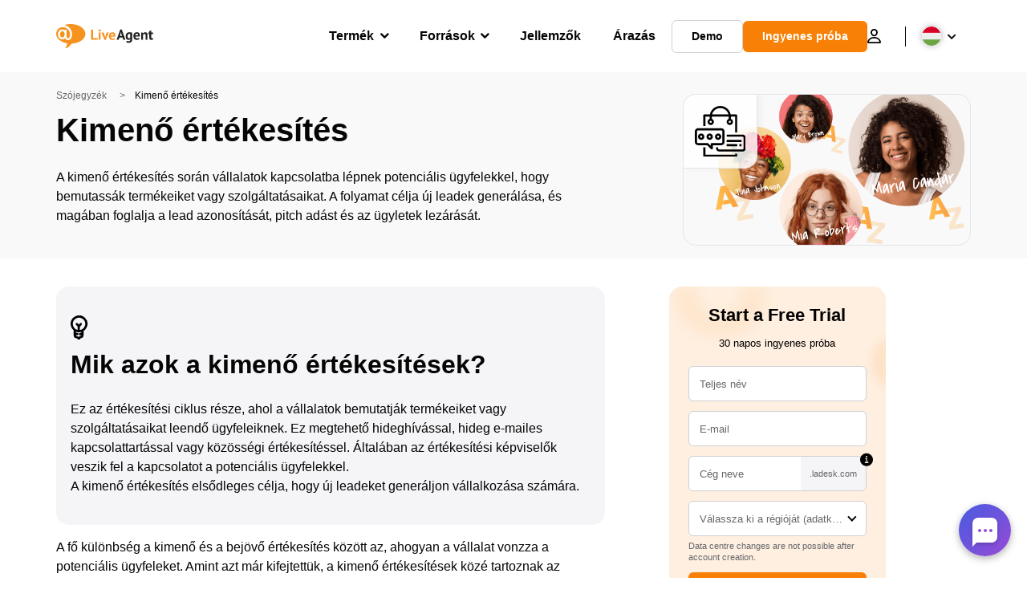

--- FILE ---
content_type: text/html; charset=UTF-8
request_url: https://www.liveagent.hu/szojegyzek/kimeno-ertekesites/
body_size: 59740
content:
<!doctype html>
<html lang="hu-HU">
	<head><meta name="referrer" content="strict-origin-when-cross-origin">
	<meta charset="UTF-8">
	<meta http-equiv="X-UA-Compatible" content="IE=edge">
	<meta name="viewport" content="width=device-width, initial-scale=1.0, shrink-to-fit=no">

	<link rel="apple-touch-icon" sizes="180x180" href="https://www.liveagent.hu/app/themes/liveagent/assets/images/favicon/apple-touch-icon.png">
	<link rel="icon" type="image/png" sizes="32x32" href="https://www.liveagent.hu/app/themes/liveagent/assets/images/favicon/favicon-32x32.png">
	<link rel="icon" type="image/png" sizes="16x16" href="https://www.liveagent.hu/app/themes/liveagent/assets/images/favicon/favicon-16x16.png">

	<link rel="mask-icon" href="https://www.liveagent.hu/app/themes/liveagent/assets/images/favicon/safari-pinned-tab.svg" color="#f5912c">
	<meta name="apple-mobile-web-app-title" content="LiveAgent">
	<meta name="application-name" content="LiveAgent">
	<meta name="msapplication-TileColor" content="#ffffff">
	<meta name="theme-color" content="#ffffff">

	<!-- URLSLAB-SKIP-REPLACE-START -->
	<style id="inline-css" type="text/css">*{-webkit-box-sizing:border-box;box-sizing:border-box}*:active,*:focus,*:hover{outline:0}#app{position:relative}h1,h2,h3,h4,h5,h6,p{margin:0}a{text-decoration:none}a:active,a:focus,a:hover{text-decoration:none}ul{margin:0;padding:0;list-style:none}figure{margin:0}/*! sanitize.css v10.0.0 | CC0 License | github.com/csstools/sanitize.css */*,::before,::after{-webkit-box-sizing:border-box;box-sizing:border-box}::before,::after{text-decoration:inherit;vertical-align:inherit}html{cursor:default;line-height:1.5;-moz-tab-size:4;-o-tab-size:4;tab-size:4;-webkit-tap-highlight-color:transparent;-ms-text-size-adjust:100%;-webkit-text-size-adjust:100%}html:not(:lang(en)){word-break:break-word;-ms-hyphens:auto;hyphens:auto}body{margin:0}h1{font-size:2em;margin:.67em 0}dl dl,dl ol,dl ul,ol dl,ul dl{margin:0}ol ol,ol ul,ul ol,ul ul{margin:0}hr{height:0;overflow:visible}main{display:block}nav ol,nav ul{list-style:none;padding:0}pre{font-family:monospace,monospace;font-size:1em}a{background-color:transparent}abbr[title]{text-decoration:underline;-webkit-text-decoration:underline dotted;text-decoration:underline dotted}b,strong{font-weight:bolder}code,kbd,samp{font-family:monospace,monospace;font-size:1em}small{font-size:80%}audio,canvas,iframe,img,svg,video{vertical-align:middle}audio,video{display:inline-block}audio:not([controls]){display:none;height:0}iframe{border-style:none}img{border-style:none}svg:not([fill]){fill:currentColor}svg:not(:root){overflow:hidden}table{border-collapse:collapse}button,input,select{margin:0}button{overflow:visible;text-transform:none}button,[type=button],[type=reset],[type=submit]{-webkit-appearance:button}fieldset{border:1px solid #a0a0a0;padding:.35em .75em .625em}input{overflow:visible}legend{color:inherit;display:table;max-width:100%;white-space:normal}progress{display:inline-block;vertical-align:baseline}select{text-transform:none}textarea{margin:0;overflow:auto;resize:vertical}[type=checkbox],[type=radio]{padding:0}[type=search]{-webkit-appearance:textfield;outline-offset:-2px}::-webkit-inner-spin-button,::-webkit-outer-spin-button{height:auto}::-webkit-input-placeholder{color:inherit;opacity:.54}::-webkit-search-decoration{-webkit-appearance:none}::-webkit-file-upload-button{-webkit-appearance:button;font:inherit}::-moz-focus-inner{border-style:none;padding:0}:-moz-focusring{outline:1px dotted ButtonText}:-moz-ui-invalid{box-shadow:none}details{display:block}dialog{background-color:white;border:solid;color:black;display:block;height:-moz-fit-content;height:-webkit-fit-content;height:fit-content;left:0;margin:auto;padding:1em;position:absolute;right:0;width:-moz-fit-content;width:-webkit-fit-content;width:fit-content}dialog:not([open]){display:none}summary{display:list-item}canvas{display:inline-block}template{display:none}a,area,button,input,label,select,summary,textarea,[tabindex]{-ms-touch-action:manipulation;touch-action:manipulation}[hidden]{display:none}[aria-busy=true]{cursor:progress}[aria-controls]{cursor:pointer}[aria-disabled=true],[disabled]{cursor:not-allowed}[aria-hidden=false][hidden]{display:initial}[aria-hidden=false][hidden]:not(:focus){clip:rect(0,0,0,0);position:absolute}@font-face{font-family:fontello;src:url(/app/themes/liveagent/assets/webfonts/fontello.woff2?ver=20230109) format("woff2"),url(/app/themes/liveagent/assets/webfonts/fontello.woff?ver=20230109) format("woff"),url(/app/themes/liveagent/assets/webfonts/fontello.ttf?ver=20230109) format("truetype");font-weight:400;font-style:normal;font-display:swap}[class^=fontello-]::before,[class*=fontello-]::before{font-family:fontello,sans-serif;font-style:normal;font-weight:400;display:inline-block;text-decoration:inherit;width:1em;text-align:center;font-variant:normal;text-transform:none;-webkit-font-smoothing:antialiased;-moz-osx-font-smoothing:grayscale}.fontello-icon-e800::before{content:"\e800" !important}.fontello-icon-e801::before{content:"\e801" !important}.fontello-icon-e802::before{content:"\e802" !important}.fontello-icon-e803::before{content:"\e803" !important}.fontello-icon-e804::before{content:"\e804" !important}.fontello-icon-e805::before{content:"\e805" !important}.fontello-icon-e806::before{content:"\e806" !important}.fontello-icon-e807::before{content:"\e807" !important}.fontello-icon-e808::before{content:"\e808" !important}.fontello-icon-e809::before{content:"\e809" !important}.fontello-icon-e80a::before{content:"\e80a" !important}.fontello-icon-e80b::before{content:"\e80b" !important}.fontello-icon-e80c::before{content:"\e80c" !important}.fontello-icon-e80d::before{content:"\e80d" !important}.fontello-icon-e80e::before{content:"\e80e" !important}.fontello-icon-e80f::before{content:"\e80f" !important}.fontello-icon-e810::before{content:"\e810" !important}.fontello-icon-e811::before{content:"\e811" !important}.fontello-icon-e82a::before{content:"\e82a" !important}.fontello-icon-e82b::before{content:"\e82b" !important}.fontello-bars-solid::before{content:"\e812"}.fontello-calendar-regular::before{content:"\e813"}.fontello-check-circle-regular::before{content:"\e814"}.fontello-facebook-f-brands::before{content:"\e815"}.fontello-facebook-square-brands::before{content:"\e816"}.fontello-folder-solid::before{content:"\e817"}.fontello-instagram-brands::before{content:"\e818"}.fontello-linkedin-brands::before{content:"\e819"}.fontello-linkedin-in-brands::before{content:"\e81a"}.fontello-search-solid::before{content:"\e81b"}.fontello-times-circle-regular::before{content:"\e81c"}.fontello-twitter-brands::before{content:"\e81d"}.fontello-twitter-square-brands::before{content:"\e81e"}.fontello-user-solid::before{content:"\e81f"}.fontello-youtube-square-brands::before{content:"\e820"}.fontello-chevron-down-solid::before{content:"\e821"}.fontello-chevron-left-solid::before{content:"\e822"}.fontello-chevron-right-solid::before{content:"\e823"}.fontello-chevron-up-solid::before{content:"\e824"}.fontello-dribbble-brands::before{content:"\e825"}.fontello-github-brands::before{content:"\e826"}.fontello-map-marker-alt-solid::before{content:"\e827"}.fontello-phone-solid::before{content:"\e828"}.fontello-wordpress-simple-brands::before{content:"\e829"}.fontello-info::before{content:"\e82c"}.fontello-company::before{content:"\e82d"}.fontello-mail::before{content:"\e82e"}.fontello-user::before{content:"\e82f"}.fontello-inbox::before{content:"\e830" !important}.fontello-folder2::before{content:"\e831" !important}.fontello-anchor::before{content:"\e832" !important}.fontello-menu-academy::before{content:"\e851" !important}.fontello-menu-awards::before{content:"\e852" !important}.fontello-menu-blog::before{content:"\e853" !important}.fontello-menu-business-solutions::before{content:"\e854" !important}.fontello-menu-call-center::before{content:"\e855" !important}.fontello-menu-change-log::before{content:"\e839" !important}.fontello-menu-customer-portal::before{content:"\e856" !important}.fontello-menu-directory::before{content:"\e857" !important}.fontello-menu-glossary::before{content:"\e833" !important}.fontello-menu-help-desk::before{content:"\e843" !important}.fontello-menu-industry-solutions::before{content:"\e844" !important}.fontello-menu-knowledge-base::before{content:"\e845" !important}.fontello-menu-live-chat::before{content:"\e846" !important}.fontello-menu-social-media::before{content:"\e847" !important}.fontello-menu-system-status::before{content:"\e842" !important}.fontello-menu-take-a-tour::before{content:"\e849" !important}.fontello-menu-templates::before{content:"\e84a" !important}.fontello-menu-ticketing::before{content:"\e84b" !important}.fontello-menu-typing-test::before{content:"\e84c" !important}.fontello-menu-use-cases::before{content:"\e84d" !important}.fontello-menu-vector::before{content:"\e848" !important}.fontello-menu-webinars::before{content:"\e84e" !important}.fontello-menu-why-liveagent::before{content:"\e84f" !important}.fontello-menu-about-us::before{content:"\e850" !important}.fontello-menu-wordpress::before{content:"\e829" !important}.fontello-menu-research::before{content:"\e834" !important}.fontello-menu-checklists::before{content:"\e835" !important}.fontello-whatsapp-brands::before{content:"\e836"}:root{--primary-color:#fa9531;--secondary-color:#ffbd39;--third-color:#feefe0;--package-color-1:#3cc33e;--package-color-2:#1089f8;--package-color-3:#fa9531;--package-color-4:#b0b4bb;--new-item-color:#ff0;--extension-item-color:#050505;--successful-color:#07b65d;--error-color:#f72f49;--font-color-normal:#65676b;--font-color-level3:#65676b;--font-color-medium:#b0b4bb;--font-color-dark:#050505;--font-color-light:#fff;--content-color-normal:#65676b;--content-color-dark:#050505;--content-color-light:#fff;--button-full-font-color:#fff;--button-full-background-color-1:#fa9531;--button-full-background-color-2:#ffbd39;--button-outline-color:#e4e5e9;--border-color-normal:#65676b;--border-color-gray:#e4e5e9;--border-color-gray-icon:#bec2c9;--border-color-inputs:#ced0d4;--border-color-dark:#050505;--border-color-light:#fff;--main-background:#fff;--invert-main-background:#050505;--secondary-background:#f5f5f7;--light-background:#f5f5f7;--header-background:#fff;--main-nav-font-color:#050505;--main-nav-font-color-highlight:#fa9531;--main-nav-underline:#fa9531;--main-nav-submenu-background:#fff;--main-nav-submenu-font-color:#050505;--main-nav-submenu-font-color-hover:#050505;--cookie-background:#fff3e0;--newsletter-background:#f5f5f7;--tabs-background:#f5f5f7;--orange-background:#feefe0;--violet-background:#f3e6ff;--footer-column-border-color:#e4e5e9;--footer-middle-background-color-1:#fa9531;--footer-middle-background-color-2:#ffbd39;--box-shadow:0 0 16px 0 rgba(0,0,0,0.08);--box-shadow-big:0 .25em 4em 0 rgba(0,0,0,0.07);--background:linear-gradient(90deg,#ffbd39 0,#fa9531 100%);--background-invert:linear-gradient(90deg,#fa9531 0,#ffbd39 100%)}html{scroll-behavior:smooth}html :where(img[class*=wp-image-]){height:auto;max-width:100%}body{background-color:#fff;background-color:var(--main-background);font-family:"Helvetica Neue",Helvetica,Arial,sans-serif;font-size:16px;font-weight:400;line-height:24px;-webkit-tap-highlight-color:rgba(0,0,0,0);overflow-x:hidden}body.overlay{overflow:hidden !important}body.overlay::before{content:"";top:0;right:0;bottom:0;left:0;position:fixed;z-index:999998;background-color:rgba(0,0,0,0.6);-webkit-animation:fadeIn .25s;animation:fadeIn .25s}.home .AppContainer{overflow:hidden}.wrapper{position:relative;width:100%;max-width:1180px;margin-left:auto;margin-right:auto;padding-left:20px;padding-right:20px;border-radius:1rem}.wrapper__medium{max-width:1240px}.wrapper__extended{max-width:1380px}.wrapper__wide{position:relative;max-width:1380px;margin-left:auto;margin-right:auto;padding:1.5em 0}.wrapper__narrow{max-width:650px;margin-left:auto;margin-right:auto}.grecaptcha-badge{display:none !important}.hidden{display:none !important}.invisible{visibility:hidden !important;opacity:0 !important;cursor:default}.invisible *,.invisible:hover *{cursor:default !important}.pos-relative{position:relative}.pos-absolute{position:absolute}.pos-fixed{position:fixed}.pos-sticky{position:sticky}.wp-block-media-text{display:grid;grid-template-columns:50% 1fr;grid-template-rows:auto}.wp-block-media-text>.wp-block-media-text__media{-ms-flex-item-align:center;align-self:center}.wp-block-media-text>.wp-block-media-text__content{direction:ltr;grid-column:2;grid-row:1;padding:0 8%;word-break:break-word;align-self:center}.display-block{display:block !important}.flex{display:-webkit-box !important;display:-ms-flexbox !important;display:flex !important}.flex-wrap{-ms-flex-wrap:wrap !important;flex-wrap:wrap !important}.flex-direction-row{-webkit-box-orient:horizontal !important;-webkit-box-direction:normal !important;-ms-flex-direction:row !important;flex-direction:row !important}.flex-direction-column{-webkit-box-orient:vertical !important;-webkit-box-direction:normal !important;-ms-flex-direction:column !important;flex-direction:column !important}.flex-align-center{-ms-flex-line-pack:center !important;align-content:center !important;-webkit-box-align:center !important;-ms-flex-align:center !important;align-items:center !important}.flex-align-center .elementor-widget-wrap{-ms-flex-line-pack:center !important;align-content:center !important;-webkit-box-align:center !important;-ms-flex-align:center !important;align-items:center !important}.flex-justify-center{-webkit-box-pack:center !important;-ms-flex-pack:center !important;justify-content:center !important}.text-align-left{text-align:left !important}.text-align-left *{text-align:left}.text-align-center{text-align:center !important}.text-align-justify{text-align:justify !important}.text-decoration-none{text-decoration:none}.text-decoration-underline{text-decoration:underline}.w-100{width:100%}.no-margin[class]{margin:0 !important}.no-padding[class]{padding:0 !important}[class].ma-left{margin-left:auto}[class].ma-right{margin-right:auto}[class].ma-top{margin-top:auto}[class].ma-bottom{margin-bottom:auto}.mt-0[class]{margin-top:0}.mr-0[class]{margin-right:0}.mb-0[class]{margin-bottom:0}.ml-0[class]{margin-left:0}.pt-0[class]{padding-top:0}.pr-0[class]{padding-right:0}.pb-0[class]{padding-bottom:0}.pl-0[class]{padding-left:0}.mt-xxs[class]{margin-top:.15em}.mr-xxs[class]{margin-right:.15em}.mb-xxs[class]{margin-bottom:.15em}.ml-xxs[class]{margin-left:.15em}.pt-xxs[class]{padding-top:.15em}.pr-xxs[class]{padding-right:.15em}.pb-xxs[class]{padding-bottom:.15em}.pl-xxs[class]{padding-left:.15em}.mt-xs[class]{margin-top:.25em}.mr-xs[class]{margin-right:.25em}.mb-xs[class]{margin-bottom:.25em}.ml-xs[class]{margin-left:.25em}.pt-xs[class]{padding-top:.25em}.pr-xs[class]{padding-right:.25em}.pb-xs[class]{padding-bottom:.25em}.pl-xs[class]{padding-left:.25em}.mt-s[class]{margin-top:.5em}.mr-s[class]{margin-right:.5em}.mb-s[class]{margin-bottom:.5em}.ml-s[class]{margin-left:.5em}.pt-s[class]{padding-top:.5em}.pr-s[class]{padding-right:.5em}.pb-s[class]{padding-bottom:.5em}.pl-s[class]{padding-left:.5em}.mt-m[class]{margin-top:1em}.mr-m[class]{margin-right:1em}.mb-m[class]{margin-bottom:1em}.ml-m[class]{margin-left:1em}.pt-m[class]{padding-top:1em}.pr-m[class]{padding-right:1em}.pb-m[class]{padding-bottom:1em}.pl-m[class]{padding-left:1em}.mt-l[class]{margin-top:1.5em}.mr-l[class]{margin-right:1.5em}.mb-l[class]{margin-bottom:1.5em}.ml-l[class]{margin-left:1.5em}.pt-l[class]{padding-top:1.5em}.pr-l[class]{padding-right:1.5em}.pb-l[class]{padding-bottom:1.5em}.pl-l[class]{padding-left:1.5em}.mt-xl[class]{margin-top:2em}.mr-xl[class]{margin-right:2em}.mb-xl[class]{margin-bottom:2em}.ml-xl[class]{margin-left:2em}.pt-xl[class]{padding-top:2em}.pr-xl[class]{padding-right:2em}.pb-xl[class]{padding-bottom:2em}.pl-xl[class]{padding-left:2em}.mt-xxl[class]{margin-top:2.5em}.mr-xxl[class]{margin-right:2.5em}.mb-xxl[class]{margin-bottom:2.5em}.ml-xxl[class]{margin-left:2.5em}.pt-xxl[class]{padding-top:2.5em}.pr-xxl[class]{padding-right:2.5em}.pb-xxl[class]{padding-bottom:2.5em}.pl-xxl[class]{padding-left:2.5em}.mt-xxxl[class]{margin-top:3.25em}.mr-xxxl[class]{margin-right:3.25em}.mb-xxxl[class]{margin-bottom:3.25em}.ml-xxxl[class]{margin-left:3.25em}.pt-xxxl[class]{padding-top:3.25em}.pr-xxxl[class]{padding-right:3.25em}.pb-xxxl[class]{padding-bottom:3.25em}.pl-xxxl[class]{padding-left:3.25em}.mt-extreme-small[class]{margin-top:3.75em}.mr-extreme-small[class]{margin-right:3.75em}.mb-extreme-small[class]{margin-bottom:3.75em}.ml-extreme-small[class]{margin-left:3.75em}.pt-extreme-small[class]{padding-top:3.75em}.pr-extreme-small[class]{padding-right:3.75em}.pb-extreme-small[class]{padding-bottom:3.75em}.pl-extreme-small[class]{padding-left:3.75em}.mt-extreme[class]{margin-top:4.5em}.mr-extreme[class]{margin-right:4.5em}.mb-extreme[class]{margin-bottom:4.5em}.ml-extreme[class]{margin-left:4.5em}.pt-extreme[class]{padding-top:4.5em}.pr-extreme[class]{padding-right:4.5em}.pb-extreme[class]{padding-bottom:4.5em}.pl-extreme[class]{padding-left:4.5em}.mt-extreme-plus[class]{margin-top:5em}.mr-extreme-plus[class]{margin-right:5em}.mb-extreme-plus[class]{margin-bottom:5em}.ml-extreme-plus[class]{margin-left:5em}.pt-extreme-plus[class]{padding-top:5em}.pr-extreme-plus[class]{padding-right:5em}.pb-extreme-plus[class]{padding-bottom:5em}.pl-extreme-plus[class]{padding-left:5em}.mt-ultra[class]{margin-top:6em}.mr-ultra[class]{margin-right:6em}.mb-ultra[class]{margin-bottom:6em}.ml-ultra[class]{margin-left:6em}.pt-ultra[class]{padding-top:6em}.pr-ultra[class]{padding-right:6em}.pb-ultra[class]{padding-bottom:6em}.pl-ultra[class]{padding-left:6em}.mt-ultra-xl[class]{margin-top:9.375em}.mr-ultra-xl[class]{margin-right:9.375em}.mb-ultra-xl[class]{margin-bottom:9.375em}.ml-ultra-xl[class]{margin-left:9.375em}.pt-ultra-xl[class]{padding-top:9.375em}.pr-ultra-xl[class]{padding-right:9.375em}.pb-ultra-xl[class]{padding-bottom:9.375em}.pl-ultra-xl[class]{padding-left:9.375em}.mt-2xultra[class]{margin-top:10em}.mr-2xultra[class]{margin-right:10em}.mb-2xultra[class]{margin-bottom:10em}.ml-2xultra[class]{margin-left:10em}.pt-2xultra[class]{padding-top:10em}.pr-2xultra[class]{padding-right:10em}.pb-2xultra[class]{padding-bottom:10em}.pl-2xultra[class]{padding-left:10em}.Footer,.Reviews,.Block--redesign__successtories,.Block--redesign__testimonials,.SimilarSources{content-visibility:auto}body.lb-disable-scrolling{overflow:hidden}.lightboxOverlay{position:absolute;top:0;left:0;z-index:999999;opacity:.8;background-color:#000;display:none}.lightbox{overflow:hidden}.lightbox.splide,.lightbox-youtube{position:fixed;left:0;top:0;width:100vw;height:100vh;z-index:999999;text-align:center;line-height:0;font-weight:400;outline:0;opacity:0;-webkit-transition:opacity .5s;transition:opacity .5s}.lightbox.splide::after,.lightbox-youtube::after{background-color:#050505;background-color:var(--invert-main-background);width:100%;height:100%;content:"";position:absolute;top:0;left:0;opacity:.8}.lightbox.splide.active,.lightbox-youtube.active{opacity:1}.lightbox.splide>*,.lightbox-youtube>*{position:relative;z-index:1}.lightbox .splide__list{height:100vh}.lightbox .splide__slide{display:-webkit-box;display:-ms-flexbox;display:flex;-webkit-box-align:center;-ms-flex-align:center;align-items:center;-webkit-box-pack:center;-ms-flex-pack:center;justify-content:center;height:100%}.lightbox .youtube__inn{display:-webkit-box;display:-ms-flexbox;display:flex;-webkit-box-align:center;-ms-flex-align:center;align-items:center;-webkit-box-pack:center;-ms-flex-pack:center;justify-content:center;height:100%}.lightbox .youtube__wrapper{position:relative;width:calc(100% - 1em);height:0;padding-bottom:56.25%;z-index:1}.lightbox .youtube__inmodal{position:absolute;width:100%;top:0;left:0}.lightbox__image-wrapper{padding:0 4em}.lightbox__image-wrapper img{max-width:100%;max-height:100vh}.lightbox .splide__arrows{position:absolute;width:100%;height:2em;top:50%;-webkit-transform:translateY(-50%);-ms-transform:translateY(-50%);transform:translateY(-50%);z-index:2}.lightbox .splide__arrow{width:2em;height:2em;font-size:2rem}.lightbox .splide__arrow::before{display:none}.lightbox .splide__arrow:disabled{display:none}.lightbox .splide__arrow svg{fill:#fff}.lightbox__close.lightbox__close{color:#fff;color:var(--font-color-light);width:1em;height:1em;position:absolute;display:inline-block;right:.5em;top:.5em;font-size:3rem;line-height:1;cursor:pointer;z-index:2;text-shadow:0 0 .1em rgba(0,0,0,0.8)}@-webkit-keyframes chatDots{0%{opacity:.5}15%{-webkit-transform:translateY(-0.25em);transform:translateY(-0.25em)}25%{-webkit-transform:translateY(0);transform:translateY(0)}50%{opacity:1}100%{opacity:.5}}@keyframes chatDots{0%{opacity:.5}15%{-webkit-transform:translateY(-0.25em);transform:translateY(-0.25em)}25%{-webkit-transform:translateY(0);transform:translateY(0)}50%{opacity:1}100%{opacity:.5}}@-webkit-keyframes fadeIn{0%{opacity:0}100%{opacity:1}}@keyframes fadeIn{0%{opacity:0}100%{opacity:1}}@-webkit-keyframes bounceIn{0%{opacity:0;-webkit-transform:scale3d(0.3,0.3,0.3);transform:scale3d(0.3,0.3,0.3);-webkit-animation-timing-function:cubic-bezier(0.215,0.61,0.355,1);animation-timing-function:cubic-bezier(0.215,0.61,0.355,1)}20%{-webkit-transform:scale3d(1.1,1.1,1.1);transform:scale3d(1.1,1.1,1.1);-webkit-animation-timing-function:cubic-bezier(0.215,0.61,0.355,1);animation-timing-function:cubic-bezier(0.215,0.61,0.355,1)}40%{-webkit-transform:scale3d(0.9,0.9,0.9);transform:scale3d(0.9,0.9,0.9);-webkit-animation-timing-function:cubic-bezier(0.215,0.61,0.355,1);animation-timing-function:cubic-bezier(0.215,0.61,0.355,1)}60%{opacity:1;-webkit-transform:scale3d(1.03,1.03,1.03);transform:scale3d(1.03,1.03,1.03);-webkit-animation-timing-function:cubic-bezier(0.215,0.61,0.355,1);animation-timing-function:cubic-bezier(0.215,0.61,0.355,1)}80%{-webkit-transform:scale3d(0.97,0.97,0.97);transform:scale3d(0.97,0.97,0.97);-webkit-animation-timing-function:cubic-bezier(0.215,0.61,0.355,1);animation-timing-function:cubic-bezier(0.215,0.61,0.355,1)}to{opacity:1;-webkit-transform:scale3d(1,1,1);transform:scale3d(1,1,1);-webkit-animation-timing-function:cubic-bezier(0.215,0.61,0.355,1);animation-timing-function:cubic-bezier(0.215,0.61,0.355,1)}}@keyframes bounceIn{0%{opacity:0;-webkit-transform:scale3d(0.3,0.3,0.3);transform:scale3d(0.3,0.3,0.3);-webkit-animation-timing-function:cubic-bezier(0.215,0.61,0.355,1);animation-timing-function:cubic-bezier(0.215,0.61,0.355,1)}20%{-webkit-transform:scale3d(1.1,1.1,1.1);transform:scale3d(1.1,1.1,1.1);-webkit-animation-timing-function:cubic-bezier(0.215,0.61,0.355,1);animation-timing-function:cubic-bezier(0.215,0.61,0.355,1)}40%{-webkit-transform:scale3d(0.9,0.9,0.9);transform:scale3d(0.9,0.9,0.9);-webkit-animation-timing-function:cubic-bezier(0.215,0.61,0.355,1);animation-timing-function:cubic-bezier(0.215,0.61,0.355,1)}60%{opacity:1;-webkit-transform:scale3d(1.03,1.03,1.03);transform:scale3d(1.03,1.03,1.03);-webkit-animation-timing-function:cubic-bezier(0.215,0.61,0.355,1);animation-timing-function:cubic-bezier(0.215,0.61,0.355,1)}80%{-webkit-transform:scale3d(0.97,0.97,0.97);transform:scale3d(0.97,0.97,0.97);-webkit-animation-timing-function:cubic-bezier(0.215,0.61,0.355,1);animation-timing-function:cubic-bezier(0.215,0.61,0.355,1)}to{opacity:1;-webkit-transform:scale3d(1,1,1);transform:scale3d(1,1,1);-webkit-animation-timing-function:cubic-bezier(0.215,0.61,0.355,1);animation-timing-function:cubic-bezier(0.215,0.61,0.355,1)}}@-webkit-keyframes down{0%{-webkit-transform:translate(0);transform:translate(0)}20%{-webkit-transform:translateY(1em);transform:translateY(1em)}40%{-webkit-transform:translate(0);transform:translate(0)}}@keyframes down{0%{-webkit-transform:translate(0);transform:translate(0)}20%{-webkit-transform:translateY(1em);transform:translateY(1em)}40%{-webkit-transform:translate(0);transform:translate(0)}}@-webkit-keyframes slideDown{from{-webkit-transform:translateY(-100%);transform:translateY(-100%)}to{-webkit-transform:translateY(0);transform:translateY(0)}}@keyframes slideDown{from{-webkit-transform:translateY(-100%);transform:translateY(-100%)}to{-webkit-transform:translateY(0);transform:translateY(0)}}@-webkit-keyframes slideUp{from{-webkit-transform:translateY(0);transform:translateY(0)}to{-webkit-transform:translateY(-100%);transform:translateY(-100%)}}@keyframes slideUp{from{-webkit-transform:translateY(0);transform:translateY(0)}to{-webkit-transform:translateY(-100%);transform:translateY(-100%)}}@-webkit-keyframes pulse{0%{-webkit-box-shadow:0 0 0 0 rgba(245,145,44,0.6);box-shadow:0 0 0 0 rgba(245,145,44,0.6)}70%{-webkit-box-shadow:0 0 0 15px rgba(245,145,44,0);box-shadow:0 0 0 15px rgba(245,145,44,0)}100%{-webkit-box-shadow:0 0 0 0 rgba(245,145,44,0);box-shadow:0 0 0 0 rgba(245,145,44,0)}}@keyframes pulse{0%{-webkit-box-shadow:0 0 0 0 rgba(245,145,44,0.6);box-shadow:0 0 0 0 rgba(245,145,44,0.6)}70%{-webkit-box-shadow:0 0 0 15px rgba(245,145,44,0);box-shadow:0 0 0 15px rgba(245,145,44,0)}100%{-webkit-box-shadow:0 0 0 0 rgba(245,145,44,0);box-shadow:0 0 0 0 rgba(245,145,44,0)}}.c-black-real{color:#000 !important}.c-black-real *{color:inherit !important}.c-black-real svg{fill:currentcolor !important}svg.c-black-real{fill:currentcolor !important}.bg-black-real{background-color:#000 !important}.border-black-real{border-color:#000 !important}.c-black{color:#050505 !important}.c-black *{color:inherit !important}.c-black svg{fill:currentcolor !important}svg.c-black{fill:currentcolor !important}.bg-black{background-color:#050505 !important}.border-black{border-color:#050505 !important}.c-white{color:#fff !important}.c-white *{color:inherit !important}.c-white svg{fill:currentcolor !important}svg.c-white{fill:currentcolor !important}.bg-white{background-color:#fff !important}.border-white{border-color:#fff !important}.c-gray{color:#231f20 !important}.c-gray *{color:inherit !important}.c-gray svg{fill:currentcolor !important}svg.c-gray{fill:currentcolor !important}.bg-gray{background-color:#231f20 !important}.border-gray{border-color:#231f20 !important}.c-dark-gray{color:#65676b !important}.c-dark-gray *{color:inherit !important}.c-dark-gray svg{fill:currentcolor !important}svg.c-dark-gray{fill:currentcolor !important}.bg-dark-gray{background-color:#65676b !important}.border-dark-gray{border-color:#65676b !important}.c-medium-gray{color:#b0b4bb !important}.c-medium-gray *{color:inherit !important}.c-medium-gray svg{fill:currentcolor !important}svg.c-medium-gray{fill:currentcolor !important}.bg-medium-gray{background-color:#b0b4bb !important}.border-medium-gray{border-color:#b0b4bb !important}.c-medium-gray-quotes{color:#65676b !important}.c-medium-gray-quotes *{color:inherit !important}.c-medium-gray-quotes svg{fill:currentcolor !important}svg.c-medium-gray-quotes{fill:currentcolor !important}.bg-medium-gray-quotes{background-color:#65676b !important}.border-medium-gray-quotes{border-color:#65676b !important}.c-medium-gray-inputs{color:#ced0d4 !important}.c-medium-gray-inputs *{color:inherit !important}.c-medium-gray-inputs svg{fill:currentcolor !important}svg.c-medium-gray-inputs{fill:currentcolor !important}.bg-medium-gray-inputs{background-color:#ced0d4 !important}.border-medium-gray-inputs{border-color:#ced0d4 !important}.c-level3{color:#8c9097 !important}.c-level3 *{color:inherit !important}.c-level3 svg{fill:currentcolor !important}svg.c-level3{fill:currentcolor !important}.bg-level3{background-color:#8c9097 !important}.border-level3{border-color:#8c9097 !important}.c-level4{color:#f9f9fa !important}.c-level4 *{color:inherit !important}.c-level4 svg{fill:currentcolor !important}svg.c-level4{fill:currentcolor !important}.bg-level4{background-color:#f9f9fa !important}.border-level4{border-color:#f9f9fa !important}.c-light-gray{color:#e4e5e9 !important}.c-light-gray *{color:inherit !important}.c-light-gray svg{fill:currentcolor !important}svg.c-light-gray{fill:currentcolor !important}.bg-light-gray{background-color:#e4e5e9 !important}.border-light-gray{border-color:#e4e5e9 !important}.c-lighter-gray{color:#d8dadf !important}.c-lighter-gray *{color:inherit !important}.c-lighter-gray svg{fill:currentcolor !important}svg.c-lighter-gray{fill:currentcolor !important}.bg-lighter-gray{background-color:#d8dadf !important}.border-lighter-gray{border-color:#d8dadf !important}.c-light-gray-icon{color:#bec2c9 !important}.c-light-gray-icon *{color:inherit !important}.c-light-gray-icon svg{fill:currentcolor !important}svg.c-light-gray-icon{fill:currentcolor !important}.bg-light-gray-icon{background-color:#bec2c9 !important}.border-light-gray-icon{border-color:#bec2c9 !important}.c-lightest-gray{color:#f5f5f7 !important}.c-lightest-gray *{color:inherit !important}.c-lightest-gray svg{fill:currentcolor !important}svg.c-lightest-gray{fill:currentcolor !important}.bg-lightest-gray{background-color:#f5f5f7 !important}.border-lightest-gray{border-color:#f5f5f7 !important}.c-ultralightest-gray{color:#f5f5f7 !important}.c-ultralightest-gray *{color:inherit !important}.c-ultralightest-gray svg{fill:currentcolor !important}svg.c-ultralightest-gray{fill:currentcolor !important}.bg-ultralightest-gray{background-color:#f5f5f7 !important}.border-ultralightest-gray{border-color:#f5f5f7 !important}.c-pricing-gray{color:#edeff3 !important}.c-pricing-gray *{color:inherit !important}.c-pricing-gray svg{fill:currentcolor !important}svg.c-pricing-gray{fill:currentcolor !important}.bg-pricing-gray{background-color:#edeff3 !important}.border-pricing-gray{border-color:#edeff3 !important}.c-dark-orange{color:#fa9531 !important}.c-dark-orange *{color:inherit !important}.c-dark-orange svg{fill:currentcolor !important}svg.c-dark-orange{fill:currentcolor !important}.bg-dark-orange{background-color:#fa9531 !important}.border-dark-orange{border-color:#fa9531 !important}.c-primary{color:#fa9531 !important}.c-primary *{color:inherit !important}.c-primary svg{fill:currentcolor !important}svg.c-primary{fill:currentcolor !important}.bg-primary{background-color:#fa9531 !important}.border-primary{border-color:#fa9531 !important}.c-orange-new{color:#ffb928 !important}.c-orange-new *{color:inherit !important}.c-orange-new svg{fill:currentcolor !important}svg.c-orange-new{fill:currentcolor !important}.bg-orange-new{background-color:#ffb928 !important}.border-orange-new{border-color:#ffb928 !important}.c-medium-orange{color:#feefe0 !important}.c-medium-orange *{color:inherit !important}.c-medium-orange svg{fill:currentcolor !important}svg.c-medium-orange{fill:currentcolor !important}.bg-medium-orange{background-color:#feefe0 !important}.border-medium-orange{border-color:#feefe0 !important}.c-light-orange{color:#ffbd39 !important}.c-light-orange *{color:inherit !important}.c-light-orange svg{fill:currentcolor !important}svg.c-light-orange{fill:currentcolor !important}.bg-light-orange{background-color:#ffbd39 !important}.border-light-orange{border-color:#ffbd39 !important}.c-light-green{color:#3cc33e !important}.c-light-green *{color:inherit !important}.c-light-green svg{fill:currentcolor !important}svg.c-light-green{fill:currentcolor !important}.bg-light-green{background-color:#3cc33e !important}.border-light-green{border-color:#3cc33e !important}.c-light-blue{color:#1089f8 !important}.c-light-blue *{color:inherit !important}.c-light-blue svg{fill:currentcolor !important}svg.c-light-blue{fill:currentcolor !important}.bg-light-blue{background-color:#1089f8 !important}.border-light-blue{border-color:#1089f8 !important}.c-green{color:#080 !important}.c-green *{color:inherit !important}.c-green svg{fill:currentcolor !important}svg.c-green{fill:currentcolor !important}.bg-green{background-color:#080 !important}.border-green{border-color:#080 !important}.c-red{color:#f00 !important}.c-red *{color:inherit !important}.c-red svg{fill:currentcolor !important}svg.c-red{fill:currentcolor !important}.bg-red{background-color:#f00 !important}.border-red{border-color:#f00 !important}.c-yellow{color:#ff0 !important}.c-yellow *{color:inherit !important}.c-yellow svg{fill:currentcolor !important}svg.c-yellow{fill:currentcolor !important}.bg-yellow{background-color:#ff0 !important}.border-yellow{border-color:#ff0 !important}.c-dark-pink{color:#b44b85 !important}.c-dark-pink *{color:inherit !important}.c-dark-pink svg{fill:currentcolor !important}svg.c-dark-pink{fill:currentcolor !important}.bg-dark-pink{background-color:#b44b85 !important}.border-dark-pink{border-color:#b44b85 !important}.c-light-pink{color:#f478a5 !important}.c-light-pink *{color:inherit !important}.c-light-pink svg{fill:currentcolor !important}svg.c-light-pink{fill:currentcolor !important}.bg-light-pink{background-color:#f478a5 !important}.border-light-pink{border-color:#f478a5 !important}.c-saturated-violet{color:#ae54fd !important}.c-saturated-violet *{color:inherit !important}.c-saturated-violet svg{fill:currentcolor !important}svg.c-saturated-violet{fill:currentcolor !important}.bg-saturated-violet{background-color:#ae54fd !important}.border-saturated-violet{border-color:#ae54fd !important}.c-desaturated-violet{color:#f3e6ff !important}.c-desaturated-violet *{color:inherit !important}.c-desaturated-violet svg{fill:currentcolor !important}svg.c-desaturated-violet{fill:currentcolor !important}.bg-desaturated-violet{background-color:#f3e6ff !important}.border-desaturated-violet{border-color:#f3e6ff !important}.c-saturated-blue{color:#2570ed !important}.c-saturated-blue *{color:inherit !important}.c-saturated-blue svg{fill:currentcolor !important}svg.c-saturated-blue{fill:currentcolor !important}.bg-saturated-blue{background-color:#2570ed !important}.border-saturated-blue{border-color:#2570ed !important}.c-desaturated-blue{color:#dfeafd !important}.c-desaturated-blue *{color:inherit !important}.c-desaturated-blue svg{fill:currentcolor !important}svg.c-desaturated-blue{fill:currentcolor !important}.bg-desaturated-blue{background-color:#dfeafd !important}.border-desaturated-blue{border-color:#dfeafd !important}.c-saturated-green{color:#07b65d !important}.c-saturated-green *{color:inherit !important}.c-saturated-green svg{fill:currentcolor !important}svg.c-saturated-green{fill:currentcolor !important}.bg-saturated-green{background-color:#07b65d !important}.border-saturated-green{border-color:#07b65d !important}.c-desaturated-green{color:#daf4e7 !important}.c-desaturated-green *{color:inherit !important}.c-desaturated-green svg{fill:currentcolor !important}svg.c-desaturated-green{fill:currentcolor !important}.bg-desaturated-green{background-color:#daf4e7 !important}.border-desaturated-green{border-color:#daf4e7 !important}.c-saturated-red{color:#f72f49 !important}.c-saturated-red *{color:inherit !important}.c-saturated-red svg{fill:currentcolor !important}svg.c-saturated-red{fill:currentcolor !important}.bg-saturated-red{background-color:#f72f49 !important}.border-saturated-red{border-color:#f72f49 !important}.c-desaturated-red{color:#fee0e4 !important}.c-desaturated-red *{color:inherit !important}.c-desaturated-red svg{fill:currentcolor !important}svg.c-desaturated-red{fill:currentcolor !important}.bg-desaturated-red{background-color:#fee0e4 !important}.border-desaturated-red{border-color:#fee0e4 !important}.c-saturated-cyan{color:#48c6ce !important}.c-saturated-cyan *{color:inherit !important}.c-saturated-cyan svg{fill:currentcolor !important}svg.c-saturated-cyan{fill:currentcolor !important}.bg-saturated-cyan{background-color:#48c6ce !important}.border-saturated-cyan{border-color:#48c6ce !important}.c-desaturated-cyan{color:#e4f7f8 !important}.c-desaturated-cyan *{color:inherit !important}.c-desaturated-cyan svg{fill:currentcolor !important}svg.c-desaturated-cyan{fill:currentcolor !important}.bg-desaturated-cyan{background-color:#e4f7f8 !important}.border-desaturated-cyan{border-color:#e4f7f8 !important}@media(min-width:768px){.wrapper__wide{padding:2.75em 0}.hidden-tablet{display:none !important}.display-block-tablet{display:block !important}.flex-tablet{display:-webkit-box !important;display:-ms-flexbox !important;display:flex !important}.mobile--only{display:none}.mt-0-tablet[class]{margin-top:0}.mr-0-tablet[class]{margin-right:0}.mb-0-tablet[class]{margin-bottom:0}.ml-0-tablet[class]{margin-left:0}.pt-0-tablet[class]{padding-top:0}.pr-0-tablet[class]{padding-right:0}.pb-0-tablet[class]{padding-bottom:0}.pl-0-tablet[class]{padding-left:0}.mt-xxs-tablet[class]{margin-top:.15em}.mr-xxs-tablet[class]{margin-right:.15em}.mb-xxs-tablet[class]{margin-bottom:.15em}.ml-xxs-tablet[class]{margin-left:.15em}.pt-xxs-tablet[class]{padding-top:.15em}.pr-xxs-tablet[class]{padding-right:.15em}.pb-xxs-tablet[class]{padding-bottom:.15em}.pl-xxs-tablet[class]{padding-left:.15em}.mt-xs-tablet[class]{margin-top:.25em}.mr-xs-tablet[class]{margin-right:.25em}.mb-xs-tablet[class]{margin-bottom:.25em}.ml-xs-tablet[class]{margin-left:.25em}.pt-xs-tablet[class]{padding-top:.25em}.pr-xs-tablet[class]{padding-right:.25em}.pb-xs-tablet[class]{padding-bottom:.25em}.pl-xs-tablet[class]{padding-left:.25em}.mt-s-tablet[class]{margin-top:.5em}.mr-s-tablet[class]{margin-right:.5em}.mb-s-tablet[class]{margin-bottom:.5em}.ml-s-tablet[class]{margin-left:.5em}.pt-s-tablet[class]{padding-top:.5em}.pr-s-tablet[class]{padding-right:.5em}.pb-s-tablet[class]{padding-bottom:.5em}.pl-s-tablet[class]{padding-left:.5em}.mt-m-tablet[class]{margin-top:1em}.mr-m-tablet[class]{margin-right:1em}.mb-m-tablet[class]{margin-bottom:1em}.ml-m-tablet[class]{margin-left:1em}.pt-m-tablet[class]{padding-top:1em}.pr-m-tablet[class]{padding-right:1em}.pb-m-tablet[class]{padding-bottom:1em}.pl-m-tablet[class]{padding-left:1em}.mt-l-tablet[class]{margin-top:1.5em}.mr-l-tablet[class]{margin-right:1.5em}.mb-l-tablet[class]{margin-bottom:1.5em}.ml-l-tablet[class]{margin-left:1.5em}.pt-l-tablet[class]{padding-top:1.5em}.pr-l-tablet[class]{padding-right:1.5em}.pb-l-tablet[class]{padding-bottom:1.5em}.pl-l-tablet[class]{padding-left:1.5em}.mt-xl-tablet[class]{margin-top:2em}.mr-xl-tablet[class]{margin-right:2em}.mb-xl-tablet[class]{margin-bottom:2em}.ml-xl-tablet[class]{margin-left:2em}.pt-xl-tablet[class]{padding-top:2em}.pr-xl-tablet[class]{padding-right:2em}.pb-xl-tablet[class]{padding-bottom:2em}.pl-xl-tablet[class]{padding-left:2em}.mt-xxl-tablet[class]{margin-top:2.5em}.mr-xxl-tablet[class]{margin-right:2.5em}.mb-xxl-tablet[class]{margin-bottom:2.5em}.ml-xxl-tablet[class]{margin-left:2.5em}.pt-xxl-tablet[class]{padding-top:2.5em}.pr-xxl-tablet[class]{padding-right:2.5em}.pb-xxl-tablet[class]{padding-bottom:2.5em}.pl-xxl-tablet[class]{padding-left:2.5em}.mt-xxxl-tablet[class]{margin-top:3.25em}.mr-xxxl-tablet[class]{margin-right:3.25em}.mb-xxxl-tablet[class]{margin-bottom:3.25em}.ml-xxxl-tablet[class]{margin-left:3.25em}.pt-xxxl-tablet[class]{padding-top:3.25em}.pr-xxxl-tablet[class]{padding-right:3.25em}.pb-xxxl-tablet[class]{padding-bottom:3.25em}.pl-xxxl-tablet[class]{padding-left:3.25em}.mt-extreme-small-tablet[class]{margin-top:3.75em}.mr-extreme-small-tablet[class]{margin-right:3.75em}.mb-extreme-small-tablet[class]{margin-bottom:3.75em}.ml-extreme-small-tablet[class]{margin-left:3.75em}.pt-extreme-small-tablet[class]{padding-top:3.75em}.pr-extreme-small-tablet[class]{padding-right:3.75em}.pb-extreme-small-tablet[class]{padding-bottom:3.75em}.pl-extreme-small-tablet[class]{padding-left:3.75em}.mt-extreme-tablet[class]{margin-top:4.5em}.mr-extreme-tablet[class]{margin-right:4.5em}.mb-extreme-tablet[class]{margin-bottom:4.5em}.ml-extreme-tablet[class]{margin-left:4.5em}.pt-extreme-tablet[class]{padding-top:4.5em}.pr-extreme-tablet[class]{padding-right:4.5em}.pb-extreme-tablet[class]{padding-bottom:4.5em}.pl-extreme-tablet[class]{padding-left:4.5em}.mt-extreme-plus-tablet[class]{margin-top:5em}.mr-extreme-plus-tablet[class]{margin-right:5em}.mb-extreme-plus-tablet[class]{margin-bottom:5em}.ml-extreme-plus-tablet[class]{margin-left:5em}.pt-extreme-plus-tablet[class]{padding-top:5em}.pr-extreme-plus-tablet[class]{padding-right:5em}.pb-extreme-plus-tablet[class]{padding-bottom:5em}.pl-extreme-plus-tablet[class]{padding-left:5em}.mt-ultra-tablet[class]{margin-top:6em}.mr-ultra-tablet[class]{margin-right:6em}.mb-ultra-tablet[class]{margin-bottom:6em}.ml-ultra-tablet[class]{margin-left:6em}.pt-ultra-tablet[class]{padding-top:6em}.pr-ultra-tablet[class]{padding-right:6em}.pb-ultra-tablet[class]{padding-bottom:6em}.pl-ultra-tablet[class]{padding-left:6em}.mt-ultra-xl-tablet[class]{margin-top:9.375em}.mr-ultra-xl-tablet[class]{margin-right:9.375em}.mb-ultra-xl-tablet[class]{margin-bottom:9.375em}.ml-ultra-xl-tablet[class]{margin-left:9.375em}.pt-ultra-xl-tablet[class]{padding-top:9.375em}.pr-ultra-xl-tablet[class]{padding-right:9.375em}.pb-ultra-xl-tablet[class]{padding-bottom:9.375em}.pl-ultra-xl-tablet[class]{padding-left:9.375em}.mt-2xultra-tablet[class]{margin-top:10em}.mr-2xultra-tablet[class]{margin-right:10em}.mb-2xultra-tablet[class]{margin-bottom:10em}.ml-2xultra-tablet[class]{margin-left:10em}.pt-2xultra-tablet[class]{padding-top:10em}.pr-2xultra-tablet[class]{padding-right:10em}.pb-2xultra-tablet[class]{padding-bottom:10em}.pl-2xultra-tablet[class]{padding-left:10em}}@media(min-width:1024px){.wrapper__extended{padding:3em 8.7%}.wrapper__wide{display:-webkit-box;display:-ms-flexbox;display:flex}.hidden-tablet-landscape{display:none !important}.display-block-tablet-landscape{display:block !important}.flex-tablet-landscape{display:-webkit-box !important;display:-ms-flexbox !important;display:flex !important}.tablet--only{display:none}.mt-0-tablet-landscape[class]{margin-top:0}.mr-0-tablet-landscape[class]{margin-right:0}.mb-0-tablet-landscape[class]{margin-bottom:0}.ml-0-tablet-landscape[class]{margin-left:0}.pt-0-tablet-landscape[class]{padding-top:0}.pr-0-tablet-landscape[class]{padding-right:0}.pb-0-tablet-landscape[class]{padding-bottom:0}.pl-0-tablet-landscape[class]{padding-left:0}.mt-xxs-tablet-landscape[class]{margin-top:.15em}.mr-xxs-tablet-landscape[class]{margin-right:.15em}.mb-xxs-tablet-landscape[class]{margin-bottom:.15em}.ml-xxs-tablet-landscape[class]{margin-left:.15em}.pt-xxs-tablet-landscape[class]{padding-top:.15em}.pr-xxs-tablet-landscape[class]{padding-right:.15em}.pb-xxs-tablet-landscape[class]{padding-bottom:.15em}.pl-xxs-tablet-landscape[class]{padding-left:.15em}.mt-xs-tablet-landscape[class]{margin-top:.25em}.mr-xs-tablet-landscape[class]{margin-right:.25em}.mb-xs-tablet-landscape[class]{margin-bottom:.25em}.ml-xs-tablet-landscape[class]{margin-left:.25em}.pt-xs-tablet-landscape[class]{padding-top:.25em}.pr-xs-tablet-landscape[class]{padding-right:.25em}.pb-xs-tablet-landscape[class]{padding-bottom:.25em}.pl-xs-tablet-landscape[class]{padding-left:.25em}.mt-s-tablet-landscape[class]{margin-top:.5em}.mr-s-tablet-landscape[class]{margin-right:.5em}.mb-s-tablet-landscape[class]{margin-bottom:.5em}.ml-s-tablet-landscape[class]{margin-left:.5em}.pt-s-tablet-landscape[class]{padding-top:.5em}.pr-s-tablet-landscape[class]{padding-right:.5em}.pb-s-tablet-landscape[class]{padding-bottom:.5em}.pl-s-tablet-landscape[class]{padding-left:.5em}.mt-m-tablet-landscape[class]{margin-top:1em}.mr-m-tablet-landscape[class]{margin-right:1em}.mb-m-tablet-landscape[class]{margin-bottom:1em}.ml-m-tablet-landscape[class]{margin-left:1em}.pt-m-tablet-landscape[class]{padding-top:1em}.pr-m-tablet-landscape[class]{padding-right:1em}.pb-m-tablet-landscape[class]{padding-bottom:1em}.pl-m-tablet-landscape[class]{padding-left:1em}.mt-l-tablet-landscape[class]{margin-top:1.5em}.mr-l-tablet-landscape[class]{margin-right:1.5em}.mb-l-tablet-landscape[class]{margin-bottom:1.5em}.ml-l-tablet-landscape[class]{margin-left:1.5em}.pt-l-tablet-landscape[class]{padding-top:1.5em}.pr-l-tablet-landscape[class]{padding-right:1.5em}.pb-l-tablet-landscape[class]{padding-bottom:1.5em}.pl-l-tablet-landscape[class]{padding-left:1.5em}.mt-xl-tablet-landscape[class]{margin-top:2em}.mr-xl-tablet-landscape[class]{margin-right:2em}.mb-xl-tablet-landscape[class]{margin-bottom:2em}.ml-xl-tablet-landscape[class]{margin-left:2em}.pt-xl-tablet-landscape[class]{padding-top:2em}.pr-xl-tablet-landscape[class]{padding-right:2em}.pb-xl-tablet-landscape[class]{padding-bottom:2em}.pl-xl-tablet-landscape[class]{padding-left:2em}.mt-xxl-tablet-landscape[class]{margin-top:2.5em}.mr-xxl-tablet-landscape[class]{margin-right:2.5em}.mb-xxl-tablet-landscape[class]{margin-bottom:2.5em}.ml-xxl-tablet-landscape[class]{margin-left:2.5em}.pt-xxl-tablet-landscape[class]{padding-top:2.5em}.pr-xxl-tablet-landscape[class]{padding-right:2.5em}.pb-xxl-tablet-landscape[class]{padding-bottom:2.5em}.pl-xxl-tablet-landscape[class]{padding-left:2.5em}.mt-xxxl-tablet-landscape[class]{margin-top:3.25em}.mr-xxxl-tablet-landscape[class]{margin-right:3.25em}.mb-xxxl-tablet-landscape[class]{margin-bottom:3.25em}.ml-xxxl-tablet-landscape[class]{margin-left:3.25em}.pt-xxxl-tablet-landscape[class]{padding-top:3.25em}.pr-xxxl-tablet-landscape[class]{padding-right:3.25em}.pb-xxxl-tablet-landscape[class]{padding-bottom:3.25em}.pl-xxxl-tablet-landscape[class]{padding-left:3.25em}.mt-extreme-small-tablet-landscape[class]{margin-top:3.75em}.mr-extreme-small-tablet-landscape[class]{margin-right:3.75em}.mb-extreme-small-tablet-landscape[class]{margin-bottom:3.75em}.ml-extreme-small-tablet-landscape[class]{margin-left:3.75em}.pt-extreme-small-tablet-landscape[class]{padding-top:3.75em}.pr-extreme-small-tablet-landscape[class]{padding-right:3.75em}.pb-extreme-small-tablet-landscape[class]{padding-bottom:3.75em}.pl-extreme-small-tablet-landscape[class]{padding-left:3.75em}.mt-extreme-tablet-landscape[class]{margin-top:4.5em}.mr-extreme-tablet-landscape[class]{margin-right:4.5em}.mb-extreme-tablet-landscape[class]{margin-bottom:4.5em}.ml-extreme-tablet-landscape[class]{margin-left:4.5em}.pt-extreme-tablet-landscape[class]{padding-top:4.5em}.pr-extreme-tablet-landscape[class]{padding-right:4.5em}.pb-extreme-tablet-landscape[class]{padding-bottom:4.5em}.pl-extreme-tablet-landscape[class]{padding-left:4.5em}.mt-extreme-plus-tablet-landscape[class]{margin-top:5em}.mr-extreme-plus-tablet-landscape[class]{margin-right:5em}.mb-extreme-plus-tablet-landscape[class]{margin-bottom:5em}.ml-extreme-plus-tablet-landscape[class]{margin-left:5em}.pt-extreme-plus-tablet-landscape[class]{padding-top:5em}.pr-extreme-plus-tablet-landscape[class]{padding-right:5em}.pb-extreme-plus-tablet-landscape[class]{padding-bottom:5em}.pl-extreme-plus-tablet-landscape[class]{padding-left:5em}.mt-ultra-tablet-landscape[class]{margin-top:6em}.mr-ultra-tablet-landscape[class]{margin-right:6em}.mb-ultra-tablet-landscape[class]{margin-bottom:6em}.ml-ultra-tablet-landscape[class]{margin-left:6em}.pt-ultra-tablet-landscape[class]{padding-top:6em}.pr-ultra-tablet-landscape[class]{padding-right:6em}.pb-ultra-tablet-landscape[class]{padding-bottom:6em}.pl-ultra-tablet-landscape[class]{padding-left:6em}.mt-ultra-xl-tablet-landscape[class]{margin-top:9.375em}.mr-ultra-xl-tablet-landscape[class]{margin-right:9.375em}.mb-ultra-xl-tablet-landscape[class]{margin-bottom:9.375em}.ml-ultra-xl-tablet-landscape[class]{margin-left:9.375em}.pt-ultra-xl-tablet-landscape[class]{padding-top:9.375em}.pr-ultra-xl-tablet-landscape[class]{padding-right:9.375em}.pb-ultra-xl-tablet-landscape[class]{padding-bottom:9.375em}.pl-ultra-xl-tablet-landscape[class]{padding-left:9.375em}.mt-2xultra-tablet-landscape[class]{margin-top:10em}.mr-2xultra-tablet-landscape[class]{margin-right:10em}.mb-2xultra-tablet-landscape[class]{margin-bottom:10em}.ml-2xultra-tablet-landscape[class]{margin-left:10em}.pt-2xultra-tablet-landscape[class]{padding-top:10em}.pr-2xultra-tablet-landscape[class]{padding-right:10em}.pb-2xultra-tablet-landscape[class]{padding-bottom:10em}.pl-2xultra-tablet-landscape[class]{padding-left:10em}}@media(min-width:1180px){.lightbox .youtube__wrapper{width:85%;height:100vh;padding-bottom:0}}@media(min-width:1380px){.wrapper__extended{padding:5.25em 7.5em}}@media(max-width:1379px){.desktop--only{display:none}}@media(max-width:1180px){.wrapper{padding-left:40px;padding-right:40px}}@media(max-width:1023px){.AppContainer{padding-left:0 !important;padding-right:0 !important}}@media(max-width:768px){.wrapper{padding-left:40px !important;padding-right:40px !important}}@media(max-width:767px){html{overflow-x:hidden}.AppContainer{padding-left:1em !important;padding-right:1em !important}}@media(max-width:415px){.wrapper{padding-left:1em !important;padding-right:1em !important}}@media(prefers-color-scheme:dark){:root{--header-background:#fff}}body.demo #app .Header, .page-template-template-trialredesign .Header, .page-template-template-trialredesign .Newsletter, .page-template-template-trialredesign .Footer, .page-template-template-trial-redesign .Header, .page-template-template-trial-redesign .Newsletter, .page-template-template-trial-redesign .Footer, .page-template-template-redeem-code .Header, .page-template-template-redeem-code .Newsletter, .page-template-template-redeem-code .Footer {
    display: none;
		}.Header__flags{display:none}.Header__flags ul{margin:0}.Header__flags__title,.Header__flags p{display:none}.Header__flags--item{-webkit-column-break-inside:avoid;-moz-column-break-inside:avoid;break-inside:avoid}.Header__flags--item-flag{width:1.5em;height:1.5em;margin-right:.5rem;border-radius:50%;-webkit-box-shadow:0 0 .25em 0 rgba(0,0,0,0.5);box-shadow:0 0 .25em 0 rgba(0,0,0,0.5)}.Header__flags--item-link[class]{color:#65676b;color:var(--font-color-level3);position:relative;display:-webkit-box;display:-ms-flexbox;display:flex;-webkit-box-align:center;-ms-flex-align:center;align-items:center;padding:.5em 0;font-size:.75rem;line-height:1;text-decoration:none !important}.Header__flags--item-link[class]:not(.active)::before{width:100%;height:100%;background-color:rgba(0,0,0,0.06);content:"";position:absolute;bottom:0;left:-0.5em;z-index:1;-webkit-transform:scaleX(0);-ms-transform:scaleX(0);transform:scaleX(0);-webkit-transform-origin:left center;-ms-transform-origin:left center;transform-origin:left center;-webkit-transition:all .5s ease;transition:all .5s ease;pointer-events:none}.Header__flags--item-link[class].active{opacity:.6}.Header__flags--item-link[class]:active,.Header__flags--item-link[class]:focus,.Header__flags--item-link[class]:hover{color:#65676b;color:var(--font-color-level3)}.Header__flags--item-link[class]:active::before,.Header__flags--item-link[class]:focus::before,.Header__flags--item-link[class]:hover::before{-webkit-transform:scaleX(1);-ms-transform:scaleX(1);transform:scaleX(1)}.Header__flags--item-toggle{cursor:pointer}.Header__flags--item-toggle .Header__flags--item-flag{-webkit-box-shadow:0 0 .5em 0 rgba(0,0,0,0.3);box-shadow:0 0 .5em 0 rgba(0,0,0,0.3)}.Header__flags--item-toggle::after{content:"\e821";font-family:fontello,sans-serif;font-size:.75rem;top:.5625em;right:0;width:.75em;display:inline-block}.Header__flags--item-toggle:active .Header__flags--item-flag,.Header__flags--item-toggle:focus .Header__flags--item-flag,.Header__flags--item-toggle:hover .Header__flags--item-flag{-webkit-box-shadow:0 0 .75em 0 rgba(0,0,0,0.75);box-shadow:0 0 .75em 0 rgba(0,0,0,0.75)}.Header__flags--mainmenu{background-color:#fff;background-color:var(--main-background);position:fixed;overflow:scroll;width:100vw;height:100vh;padding:1.25em;opacity:0;left:0;top:4em;-webkit-transition:opacity .2s;transition:opacity .2s}.Header__flags--mainmenu.active{display:block}.Header__flags--mainmenu.active.visible{opacity:1}.Header__flags--region{height:auto;margin-right:1em;margin-bottom:1em;float:left}.Header__flags--region ul{display:-webkit-box;display:-ms-flexbox;display:flex;-ms-flex-wrap:wrap;flex-wrap:wrap}.Header__flags--region ul li{-webkit-transform:translateZ(0);transform:translateZ(0);margin-right:.75em}.Header__flags--region-title{position:relative;font-size:.875rem;line-height:1.25;margin:0 0 .25em 0}.Header__flags--region-europe{float:none;margin-right:0;-webkit-column-count:2;-moz-column-count:2;column-count:2;-webkit-column-gap:2em;-moz-column-gap:2em;column-gap:2em}.Header__flags--region-europe h4,.Header__flags--region-europe .h4{-webkit-column-span:all;-moz-column-span:all;column-span:all}.Header__flags--region-europe ul{display:block}.Header__flags--region-europe ul li{margin-right:0}.Header__flags--region-switcher{display:none;width:100%}.Header__flags--item-sv,.Header__flags--item-ja,.Header__flags--item-fi,.Header__flags--item-no{display:none !important}.Header__navigation.active.mobile-active .Header__flags__mobile__title{display:none}.Header__navigation.active.mobile-active .Header__flags--main>ul{margin:0}.Header__navigation.active.mobile-active .Header__flags--mainmenu{position:relative;padding:0 1.5em;height:auto;top:unset}.Header__navigation.active.mobile-active .Header__flags--mainmenu.active{display:-webkit-box;display:-ms-flexbox;display:flex;background-color:#f9f9fa}.Header__navigation.active.mobile-active .Header__flags--item-toggle{display:-webkit-box;display:-ms-flexbox;display:flex;-webkit-box-pack:justify;-ms-flex-pack:justify;justify-content:space-between;padding:0 1.25em;-webkit-box-align:center;-ms-flex-align:center;align-items:center}.Header__navigation.active.mobile-active .Header__flags--item-toggle.active{background-color:#edeff3}.Header__navigation.active.mobile-active .Header__flags--item-toggle h3{font-size:1rem;line-height:3.75;margin:0}.Header__navigation.active.mobile-active .Header__flags--item-toggle svg{display:none}.Header__navigation.active.mobile-active .Header__flags--regions{padding-left:.5em}.Header__navigation.active.mobile-active .Header__flags--region{display:-webkit-box;display:-ms-flexbox;display:flex;-webkit-box-orient:vertical;-webkit-box-direction:normal;-ms-flex-direction:column;flex-direction:column;-webkit-box-align:start;-ms-flex-align:start;align-items:flex-start}.Header__navigation.active.mobile-active .Header__flags--region>ul{display:grid;grid-template-columns:1fr 1fr 1fr;gap:.5em 1em;width:100%}.Header__navigation.active.mobile-active .Header__flags--region.Header__flags--region-europe{margin-top:1em}.Header__navigation.active.mobile-active .Header__flags__mobile .Header__flags--mainmenu{-webkit-transition:height .5s ease-out;transition:height .5s ease-out;opacity:1;height:0}.Header__navigation.active.mobile-active .Header__flags__mobile .Header__flags--mainmenu.active{-webkit-transition:height .5s ease-out;transition:height .5s ease-out}body.login{max-height:100vh;overflow:hidden}body.login .Newsletter,body.login .Footer{display:none !important}#app .LoginBlock .wrapper{max-width:60em !important}#app .LoginBlock .wrapper>.elementor-widget-wrap{position:relative;display:block !important;z-index:2;margin:0 auto;text-align:center;background-color:#f5f5f7;-webkit-box-shadow:0 4px 10px 0 rgba(0,0,0,0.2);box-shadow:0 4px 10px 0 rgba(0,0,0,0.2);padding:1.5em !important;border-radius:1em}#app .LoginBlock .elementor-col-50{width:100% !important}#app .LoginBlock .elementor-col-50:first-of-type{display:none}.Login{position:relative;max-width:470px;margin:0 auto}.Login input[type=url]{width:100%}.Login .Button{width:100%;margin-bottom:1em}.Login .Signup__form__item{margin-bottom:0}.Login__overlay{position:fixed;top:0;left:0;z-index:1000;display:none;-webkit-box-orient:horizontal;-webkit-box-direction:normal;-ms-flex-flow:wrap row;flex-flow:wrap row;-webkit-box-pack:center;-ms-flex-pack:center;justify-content:center;-webkit-box-align:center;-ms-flex-align:center;align-items:center;width:100%;height:100%;background-color:rgba(0,0,0,0.4)}.Login__overlay.active{display:-webkit-box;display:-ms-flexbox;display:flex;-webkit-box-orient:horizontal;-webkit-box-direction:normal;-ms-flex-direction:row;flex-direction:row}.Login__popup{position:fixed;top:0;bottom:0;left:0;right:0;margin:auto;z-index:1001;display:none;-webkit-box-orient:vertical;-webkit-box-direction:normal;-ms-flex-flow:wrap column;flex-flow:wrap column;-webkit-box-pack:center;-ms-flex-pack:center;justify-content:center;-webkit-box-align:center;-ms-flex-align:center;align-items:center;width:100%;height:100%;max-width:570px;max-height:330px;padding:50px;background-color:#fff;text-align:center}.Login__popup h3{font-size:32px;line-height:48px}.Login__popup p{color:#000}.Login__popup .Button{margin-right:0}.Login__popup__close{position:absolute;right:15px;top:15px;display:-webkit-box;display:-ms-flexbox;display:flex;width:25px;height:25px;background-image:url(/app/themes/liveagent/assets/images/icon-close.svg);background-repeat:no-repeat;background-size:100% auto;background-position:center;cursor:pointer;-webkit-transition:opacity .3s;transition:opacity .3s}.Login__popup__close:active,.Login__popup__close:focus,.Login__popup__close:hover{opacity:.6}.Login__popup.active{display:-webkit-box;display:-ms-flexbox;display:flex}.Button--login{padding:0 !important;margin-left:30px !important;-webkit-transition:opacity .3s;transition:opacity .3s}.Button--login:active .tooltip,.Button--login:focus .tooltip,.Button--login:hover .tooltip{display:-webkit-box;display:-ms-flexbox;display:flex}.Button--login span:not(.tooltip){font-size:0 !important}.Button--login span::before{content:"";display:block;width:17px;height:20px;background-image:url(/app/themes/liveagent/assets/images/icon-login.svg);background-repeat:no-repeat;background-size:100% auto;background-position:center}.Button--login .tooltip{position:absolute;top:49px;display:none;margin-left:9px;padding:8px 25px;font-size:14px;line-height:21px !important;text-align:center;word-break:keep-all;color:#212121;-webkit-box-shadow:0 3px 20px 0 rgba(0,0,0,0.16);box-shadow:0 3px 20px 0 rgba(0,0,0,0.16);background-color:#fff;border-radius:4px}.Button--login .tooltip::before{position:absolute;top:-10px;left:calc(50% - 10px);background:0;width:0;height:0;border-style:solid;border-width:0 10px 10px;border-color:transparent transparent #fff}.LabelTag{display:-webkit-box;display:-ms-flexbox;display:flex;-webkit-box-align:center;-ms-flex-align:center;align-items:center;-webkit-box-pack:center;-ms-flex-pack:center;justify-content:center;background-color:#edeff3;border-radius:1.25em;font-size:.75rem;padding:.25em 1.166em}.LabelTag--free--months{display:-webkit-box;display:-ms-flexbox;display:flex;-webkit-box-align:center;-ms-flex-align:center;align-items:center;-webkit-column-gap:.3125em;-moz-column-gap:.3125em;column-gap:.3125em;color:#b44b85;margin-left:auto}.LabelTag--free--months .LabelTag{padding:.25em 1em .25em 1.1em}.LabelTag--free--months .LabelTag--small{top:1.525em;right:auto;bottom:auto;left:0;position:absolute;width:-webkit-fit-content;width:-moz-fit-content;width:fit-content;margin:0 !important;padding:2px .625em;font-size:14px;line-height:1.15;font-weight:600}.LabelTag--free--months .LabelTag--small.red{color:#fff;background-color:#f72f49}.LabelTag--free--months--enterprise{-webkit-box-align:start;-ms-flex-align:start;align-items:flex-start;margin-bottom:1em}.LabelTag--free--months--enterprise .LabelTag--small{top:0;right:unset;bottom:0;left:0;position:relative;width:-webkit-fit-content !important;width:-moz-fit-content !important;width:fit-content !important}.LabelTag--free--months .pink{background:linear-gradient(45deg,#b44b85,#f478a5);color:#fff}.LabelTag--free--months strong{font-size:1.5rem;margin-right:.3em}.LabelTag.popular{position:absolute;top:-30px;left:-1px;width:calc(100% + 2px) !important;border-radius:.75em .75em 0 0;margin:0 !important;background-color:#2570ed;padding:.45em 1.166em}.LabelTag.popular p{font-weight:500}.LabelTag.green{background-color:#7bdb30;color:#fff}.LabelTag+.LabelTag{margin-left:.5em}.LabelTag--big{font-size:1rem;font-weight:600;padding:.25em 1.5em}.LabelTag .icon{width:1rem;height:1rem;margin-right:.5em}.LabelTag p{margin:0;font-size:.875rem;font-weight:600}#app .Header__navigation ul.nav li.LabelTag--limited--offer{border-radius:100px}#app .Header__navigation ul.nav li.LabelTag--limited--offer a{-webkit-box-align:center;-ms-flex-align:center;align-items:center;-ms-flex-wrap:nowrap;flex-wrap:nowrap;-webkit-box-pack:start;-ms-flex-pack:start;justify-content:flex-start}#app .Header__navigation ul.nav li.LabelTag--limited--offer a::before{content:unset !important}#app .Header__navigation ul.nav li.LabelTag--limited--offer .menu-item-description{margin-left:1em;z-index:1;font-size:14px;font-weight:600;padding:4px 10px;background-color:#f72f49;color:#fff;border-radius:100px;width:-webkit-fit-content;width:-moz-fit-content;width:fit-content;height:auto;line-height:1.15;margin-top:0}body.no-scroll{overflow:hidden;height:100%}#app{padding-top:90px}#app .Header{background-color:#fff;background-color:var(--header-background);position:fixed;top:0;z-index:99991;width:100%;height:90px;padding:.9375em 0}#app .Header .wrapper{display:-webkit-box;display:-ms-flexbox;display:flex;-webkit-box-orient:horizontal;-webkit-box-direction:normal;-ms-flex-flow:wrap row;flex-flow:wrap row;-webkit-box-pack:justify;-ms-flex-pack:justify;justify-content:space-between;-webkit-box-align:center;-ms-flex-align:center;align-items:center}#app .Header__logo{display:-webkit-box;display:-ms-flexbox;display:flex}#app .Header__logo a{display:block;width:100%;height:100%;padding:.9375em .9375em .9375em 0}#app .Header__logo a img{display:block;max-width:8.125em;height:1.875em}#app .Header__items{display:-webkit-box;display:-ms-flexbox;display:flex;-webkit-box-orient:horizontal;-webkit-box-direction:normal;-ms-flex-flow:wrap row;flex-flow:wrap row;-webkit-box-pack:end;-ms-flex-pack:end;justify-content:flex-end;-webkit-box-align:center;-ms-flex-align:center;align-items:center}#app .Header__items .Header__navigation__buttons .Button+.Button{margin-top:0}#app .Header__navigation.active{height:100vh;-webkit-transition:height .3s ease-out;transition:height .3s ease-out;display:block;overflow-y:scroll;padding-bottom:1.5em;-webkit-box-shadow:0 .25em .375em 0 rgba(0,0,0,0.06);box-shadow:0 .25em .375em 0 rgba(0,0,0,0.06);border-top:1px solid #e4e5e9}#app .Header__navigation.active>div{opacity:1;height:auto;-webkit-transition:opacity .5s ease;transition:opacity .5s ease;-webkit-transition-delay:.1s;transition-delay:.1s;display:block}#app .Header__navigation.active.mobile-active .Header__navigation__buttons__mobile{display:-webkit-box;display:-ms-flexbox;display:flex}#app .Header__navigation.active.mobile-active .Header__navigation__promo{margin-left:3em;padding-bottom:1em;background-color:#f9f9fa}#app .Header__navigation.active.mobile-active .menu-item-description{color:#65676b;color:var(--font-color-level3);display:block;font-size:.75em;line-height:1.5;font-weight:400;margin-top:-0.1875em;width:calc(100% - 2.0625em);white-space:break-spaces}#app .Header__navigation.active.mobile-active ul.nav>li{padding:0}#app .Header__navigation.active.mobile-active ul.nav>li.active>a{background-color:#edeff3}#app .Header__navigation.active.mobile-active ul.nav>li.active>ul{-webkit-transition:height .6s ease;transition:height .6s ease;overflow:hidden}#app .Header__navigation.active.mobile-active ul.nav>li.active>ul.active>li{padding:0}#app .Header__navigation.active.mobile-active ul.nav>li.active>ul.active>li.show-only-mobile{display:-webkit-box;display:-ms-flexbox;display:flex;position:relative;background-color:#f9f9fa}#app .Header__navigation.active.mobile-active ul.nav>li.active>ul.active>li.show-only-mobile.current-menu-item{background-color:#dfeafd}#app .Header__navigation.active.mobile-active ul.nav>li.active>ul.active>li.show-only-mobile .icon{width:1.25rem;height:1.25rem;display:block;position:absolute;top:.25em;left:1em;margin-top:.9em;color:#2570ed !important;z-index:1;pointer-events:none}#app .Header__navigation.active.mobile-active ul.nav>li.active>ul.active>li.show-only-mobile a{display:-webkit-box;display:-ms-flexbox;display:flex;width:100%;-webkit-box-orient:vertical;-webkit-box-direction:normal;-ms-flex-direction:column;flex-direction:column;padding:14px 3.125em}#app .Header__navigation.active.mobile-active ul.nav>li.active>ul.active>li.show-only-mobile a::after{content:unset}#app .Header__navigation.active.mobile-active ul.nav>li.active>ul.active>li.label-product li.current-menu-item{background-color:#feefe0}#app .Header__navigation.active.mobile-active ul.nav>li.active>ul.active>li.label-overview li.current-menu-item{background-color:#f3e6ff}#app .Header__navigation.active.mobile-active ul.nav>li.active>ul.active>li.label-use-for li.current-menu-item{background-color:#dfeafd}#app .Header__navigation.active.mobile-active ul.nav>li.active>ul.active>li.label-company li.current-menu-item{background-color:#fee0e4}#app .Header__navigation.active.mobile-active ul.nav>li.active>ul.active>li.label-learn li.current-menu-item{background-color:#daf4e7}#app .Header__navigation.active.mobile-active ul.nav>li.active>ul.active>li>a{display:none}#app .Header__navigation.active.mobile-active ul.nav>li.active>ul.active>li>ul{display:block}#app .Header__navigation.active.mobile-active ul.nav>li>a{padding:0 1.25em}#app .Header__navigation.active.mobile-active ul.nav>li>a::before{content:unset}#app .Header__navigation.active.mobile-active ul.nav>li>ul{overflow:hidden;-webkit-transition:height .6s ease;transition:height .6s ease}#app .Header__navigation.active.mobile-active ul.nav>li>ul>li a{display:none}#app .Header__navigation.active.mobile-active ul.nav>li>ul>li.active>a{background-color:#edeff3}#app .Header__navigation.active.mobile-active ul.nav>li>ul>li.active ul.active{display:-webkit-box;display:-ms-flexbox;display:flex}#app .Header__navigation.active.mobile-active ul.nav>li>ul>li.label-integrations{display:none}#app .Header__navigation.active.mobile-active ul.nav>li>ul>li.label-sub>a{display:none !important}#app .Header__navigation.active.mobile-active ul.nav>li>ul>li>ul{background-color:#f9f9fa}#app .Header__navigation.active.mobile-active ul.nav>li>ul>li>ul>li{padding-block:.625em;margin-bottom:0;background-color:#f9f9fa}#app .Header__navigation.active.mobile-active ul.nav>li>ul>li>ul>li::after{content:unset}#app .Header__navigation.active.mobile-active ul.nav>li>ul>li>ul>li .icon{left:1em;margin-top:.7em}#app .Header__navigation.active.mobile-active ul.nav>li>ul>li>ul>li>a{display:-webkit-box;display:-ms-flexbox;display:flex;-webkit-box-orient:vertical;-webkit-box-direction:normal;-ms-flex-direction:column;flex-direction:column;width:100%;padding:0 3.125em}#app .Header__navigation.active.mobile-active ul.nav>li>ul>li>ul>li>a::after{content:unset}#app .Header__navigation.active.mobile-active ul.nav>li ul li a{padding:0 1.25em}#app .Header__navigation__promo{max-width:11.5em;cursor:pointer;width:100%;height:80px;background-size:cover}#app .Header__navigation__promo *{width:100%}#app .Header__navigation__buttons__mobile{display:-webkit-box;display:-ms-flexbox;display:flex;-webkit-box-orient:vertical;-webkit-box-direction:reverse;-ms-flex-direction:column-reverse;flex-direction:column-reverse;padding-top:.5em}#app .Header__navigation__buttons__mobile .Button{width:100%}#app .Header__navigation__buttons__mobile .Button--login{text-align:left;height:auto}#app .Header__navigation__buttons__mobile .Button--login span{padding:0 1.25em;font-size:1rem !important;line-height:3.75;margin:0}#app .Header__navigation__buttons__mobile .Button--full,#app .Header__navigation__buttons__mobile .Button--outline{margin:.5em 1.25em;width:calc(100% - 2.5em)}#app .Header__navigation__buttons a.Button{display:none;margin-right:1.5em}#app .Header__navigation__buttons a.Button.Button--login{margin:0}#app .Header__navigation__buttons a.Button.Button--full{display:-webkit-box;display:-ms-flexbox;display:flex}#app .Header__navigation__buttons a.Button span{white-space:nowrap}#app .Header__navigation ul.nav{position:relative;margin-bottom:0}#app .Header__navigation ul.nav li{position:static;-webkit-user-select:none;-moz-user-select:none;-ms-user-select:none;user-select:none}#app .Header__navigation ul.nav li.one-column ul{left:-1.5625em}#app .Header__navigation ul.nav li.one-column ul li{padding:0 2.8125em}#app .Header__navigation ul.nav li.one-column ul li ul{padding-bottom:0}#app .Header__navigation ul.nav li.one-column ul li ul li{padding:0}#app .Header__navigation ul.nav li a{color:#050505;color:var(--main-nav-font-color);position:relative;display:-webkit-box;display:-ms-flexbox;display:flex;-webkit-box-pack:justify;-ms-flex-pack:justify;justify-content:space-between;font-size:16px;line-height:60px;font-weight:600;text-decoration:none}#app .Header__navigation ul.nav li a::before{background-color:#fa9531;background-color:var(--main-nav-underline);content:"";position:absolute;bottom:.8125em;left:50%;width:0;height:.1875em;-webkit-transition:all .3s;transition:all .3s}#app .Header__navigation ul.nav li.menu-item-has-children a::after{content:"\e821";font-family:fontello,sans-serif;font-size:.75rem;font-weight:900;display:inline-block;margin-left:.625em;width:.75em}#app .Header__navigation ul.nav li.menu-item-has-children.active>a::after{-webkit-transform:rotate(180deg);-ms-transform:rotate(180deg);transform:rotate(180deg)}#app .Header__navigation ul.nav li.menu-item-has-children ul li a::before{content:unset}#app .Header__navigation ul.nav ul{position:relative}#app .Header__navigation ul.nav ul.active{display:block}#app .Header__navigation ul.nav ul li{width:100%}#app .Header__navigation ul.nav ul a{color:#050505 !important;color:var(--main-nav-submenu-font-color) !important;font-size:14px;line-height:30px;font-weight:600;white-space:nowrap;text-align:left}#app .Header__navigation ul.nav ul a[href="#"]{margin-bottom:1.25em;font-size:.875rem;line-height:0;cursor:default;padding:.625em 0}#app .Header__navigation ul.nav ul ul{display:-webkit-box;display:-ms-flexbox;display:flex;position:static;-webkit-box-orient:vertical;-webkit-box-direction:normal;-ms-flex-flow:wrap column;flex-flow:wrap column;-webkit-box-pack:start;-ms-flex-pack:start;justify-content:flex-start;-webkit-box-align:start;-ms-flex-align:start;align-items:flex-start}#app .Header__navigation ul.nav ul ul li{position:relative;display:-webkit-box;display:-ms-flexbox;display:flex;-webkit-box-orient:horizontal;-webkit-box-direction:normal;-ms-flex-flow:wrap row;flex-flow:wrap row;-webkit-box-pack:start;-ms-flex-pack:start;justify-content:flex-start;-webkit-box-align:center;-ms-flex-align:center;align-items:center;width:100%;margin-bottom:1.25em;padding:0;overflow:visible}#app .Header__navigation ul.nav ul ul li.label a{position:relative;width:100%;overflow:hidden}#app .Header__navigation ul.nav ul ul li.label a::after{background-color:#fa9531;background-color:var(--primary-color);color:#fff;color:var(--font-color-light);content:"";position:absolute;top:.5em;right:0;display:inline-block !important;padding:.125em .25em;border-radius:.125em;font-size:.625em;line-height:1;text-transform:uppercase}#app .Header__navigation ul.nav ul ul li.label-new a::after{content:"new"}#app .Header__navigation ul.nav ul ul li.label-top a::after{content:"top"}#app .Header__navigation ul.nav ul ul li.label-trending a::after{content:"trending"}#app .Header__navigation ul.nav ul ul li .icon{width:1.25rem;height:1.25rem;display:block;position:absolute;pointer-events:none;z-index:1;left:.15em;top:.25em}#app .Header__navigation ul.nav ul ul li::after{content:"";position:absolute;left:-1.25em;bottom:-0.625em;height:calc(100% + 1.25em);width:0;background-color:#feefe0;-webkit-transition:all .5s ease;transition:all .5s ease}#app .Header__navigation ul.nav ul ul li:hover::after{width:100%}#app .Header__navigation ul.nav ul ul li a{padding-left:2.0625em;z-index:1}#app .Header__navigation ul.nav ul ul li:first-of-type{padding-right:0}#app .Header__navigation .icon-header-menu{left:0;width:1.5em;background-size:8.8em}#app .Header__navigation .icon-header-menu::before{width:1.5rem;height:1.5rem;display:block;position:absolute;pointer-events:none;z-index:1;content:"";font-size:1.25rem;left:0;top:.125em}#app .Header__navigation .icon-header-menu-whatsapp:before{background:url(/app/themes/liveagent/assets/images/icons-menu-integrations.png) -152px 2px;background-size:8.8em}#app .Header__navigation .icon-header-menu-wordpress:before{background:url(/app/themes/liveagent/assets/images/icons-menu-integrations.png) -16px 2px;background-size:8.8em}#app .Header__navigation .icon-header-menu-prestashop:before{background:url(/app/themes/liveagent/assets/images/icons-menu-integrations.png) -234px 2px;background-size:8.8em}#app .Header__navigation .icon-header-menu-magento:before{background:url(/app/themes/liveagent/assets/images/icons-menu-integrations.png) 4px 2px;background-size:8.8em}#app .Header__navigation .icon-header-menu-shopify:before{background:url(/app/themes/liveagent/assets/images/icons-menu-integrations.png) -81px 1px;background-size:8.8em}#app .Header__navigation .icon-header-menu-mailchimp:before{background:url(/app/themes/liveagent/assets/images/icons-menu-integrations.png) -105px 0;background-size:8.8em}#app .Header__navigation .icon-header-menu-pipedrive:before{background:url(/app/themes/liveagent/assets/images/icons-menu-integrations.png) -132px 2px;background-size:8.8em}#app .Header__navigation .icon-header-menu-slack:before{background:url(/app/themes/liveagent/assets/images/icons-menu-integrations.png) -36px 2px;background-size:8.8em}#app .Header__navigation .label-overview a[href="#"],#app .Header__navigation .label-overview .icon,#app .Header__navigation .label-overview li::before{color:#ae54fd !important}#app .Header__navigation .label-overview .sub-menu{width:100%}#app .Header__navigation .label-overview ::after{background-color:#f3e6ff !important}#app .Header__navigation .label-product a[href="#"],#app .Header__navigation .label-product .icon{color:#fa9531 !important}#app .Header__navigation .label-product ::after{background-color:#feefe0 !important}#app .Header__navigation .label-use-for a[href="#"],#app .Header__navigation .label-use-for .icon{color:#2570ed !important}#app .Header__navigation .label-use-for ::after{background-color:#dfeafd !important}#app .Header__navigation .label-integrations{padding:0 4.375em 0 1.875em !important}#app .Header__navigation .label-integrations ul li{padding:0 !important;margin:0 !important}#app .Header__navigation .label-integrations a[href="#"]{color:#ababab !important}#app .Header__navigation .label-integrations>*{position:relative;z-index:1}#app .Header__navigation .label-integrations ::after{background-color:#f5f5f7 !important;left:-0.625em !important;bottom:.125em !important;height:1.875em !important;z-index:0}#app .Header__navigation .label-integrations li:last-child a{color:#ababab !important;font-size:.75rem !important}#app .Header__navigation .label-learn a[href="#"],#app .Header__navigation .label-learn .icon{color:#07b65d !important}#app .Header__navigation .label-learn ::after{background-color:#daf4e7 !important}#app .Header__navigation .label-company a[href="#"],#app .Header__navigation .label-company .icon{color:#f72f49 !important}#app .Header__navigation .label-company ::after{background-color:#fee0e4 !important}#app .Header__navigation .label-liveagent a[href="#"],#app .Header__navigation .label-liveagent .icon{color:#48c6ce !important}#app .Header__navigation .label-liveagent ::after{background-color:#e4f7f8 !important}#app .Header__navigation .label-sub a[href="#"]{color:transparent !important}#app .Header__navigation .show-only-mobile{display:none}#app .Header__mobile__hamburger{cursor:pointer}#app .Header__mobile__hamburger .line{width:1.65em;height:.125em;background-color:#050505;border-radius:8px;display:block;margin:.35em auto;-webkit-transition:all .3s ease-in-out;transition:all .3s ease-in-out}#app .Header__mobile__hamburger.active .line:nth-child(2){opacity:0}#app .Header__mobile__hamburger.active .line:nth-child(1){-webkit-transform:translateY(8px) rotate(45deg);-ms-transform:translateY(8px) rotate(45deg);transform:translateY(8px) rotate(45deg)}#app .Header__mobile__hamburger.active .line:nth-child(3){-webkit-transform:translateY(-8px) rotate(-45deg);-ms-transform:translateY(-8px) rotate(-45deg);transform:translateY(-8px) rotate(-45deg)}.admin-bar #app .Header{top:3em}.admin-bar #app .Header__navigation{top:8.625em}html[lang=de-DE] .Header__navigation .icon-header-menu,html[lang=et] .Header__navigation .icon-header-menu,html[lang=es-ES] .Header__navigation .icon-header-menu,html[lang=hr] .Header__navigation .icon-header-menu,html[lang=lv-LV] .Header__navigation .icon-header-menu,html[lang=lt-LT] .Header__navigation .icon-header-menu,html[lang=ru-RU] .Header__navigation .icon-header-menu,html[lang=sk-SK] .Header__navigation .icon-header-menu,html[lang=vi-VN] .Header__navigation .icon-header-menu{left:0;width:1.5em !important;background-size:11.375em !important}html[lang=de-DE] .Header__navigation .icon-header-menu-wordpress,html[lang=et] .Header__navigation .icon-header-menu-wordpress,html[lang=es-ES] .Header__navigation .icon-header-menu-wordpress,html[lang=hr] .Header__navigation .icon-header-menu-wordpress,html[lang=lv-LV] .Header__navigation .icon-header-menu-wordpress,html[lang=lt-LT] .Header__navigation .icon-header-menu-wordpress,html[lang=ru-RU] .Header__navigation .icon-header-menu-wordpress,html[lang=sk-SK] .Header__navigation .icon-header-menu-wordpress,html[lang=vi-VN] .Header__navigation .icon-header-menu-wordpress{background:url(/app/themes/liveagent/assets/images/icons-menu-integrations.png) -1.1875em 0}html[lang=de-DE] .Header__navigation .icon-header-menu-magento,html[lang=et] .Header__navigation .icon-header-menu-magento,html[lang=es-ES] .Header__navigation .icon-header-menu-magento,html[lang=hr] .Header__navigation .icon-header-menu-magento,html[lang=lv-LV] .Header__navigation .icon-header-menu-magento,html[lang=lt-LT] .Header__navigation .icon-header-menu-magento,html[lang=ru-RU] .Header__navigation .icon-header-menu-magento,html[lang=sk-SK] .Header__navigation .icon-header-menu-magento,html[lang=vi-VN] .Header__navigation .icon-header-menu-magento{background:url(/app/themes/liveagent/assets/images/icons-menu-integrations.png) .25em 0}html[lang=bg-BG] .Header__navigation__buttons .Button,html[lang=lv-LV] .Header__navigation__buttons .Button{padding-left:1.714em;padding-right:1.714em}html[lang=vi-VN] .Header .Button--login{margin-left:1.75em !important}@media(min-width:480px){#app .Header__navigation ul.nav li.LabelTag--limited--offer{border:1px solid rgba(247,47,73,0.3);padding:4px 4px 4px 12px;margin-right:.5em}#app .Header__navigation ul.nav li.LabelTag--limited--offer a{line-height:1.15 !important;-webkit-box-pack:justify;-ms-flex-pack:justify;justify-content:space-between}}@media(min-width:768px){.Header__flags--mainmenu .Header__flags--region-asia{margin-top:1em}.Header__flags--region{width:calc(33.3333333333% - 1em);float:right;margin-right:0}.Header__flags--region ul{display:block}.Header__flags--region ul li{margin-right:0}.Header__flags--region-europe{float:left;width:66.6666666667%;height:100%;margin-bottom:0}.Header__flags--region-switchers{display:none}#app .LoginBlock{display:-webkit-box;display:-ms-flexbox;display:flex;-webkit-box-align:center;-ms-flex-align:center;align-items:center;-webkit-box-pack:center;-ms-flex-pack:center;justify-content:center;margin:0 !important;height:calc(100vh - 90px);padding:0 !important}#app .LoginBlock .wrapper::after{position:absolute;content:"";height:160%;width:100%;top:50%;left:0;-webkit-transform:translateY(-50%);-ms-transform:translateY(-50%);transform:translateY(-50%);background:url(/app/themes/liveagent/assets/images/login_bg.png?ver=3.1) center center no-repeat;background-size:contain}#app .LoginBlock .wrapper>.elementor-widget-wrap{padding:5em 7.25em !important}#app .LoginBlock .wrapper h1{font-size:2.5rem;line-height:1.33}#app .LoginBlock .wrapper .elementor-widget-text-editor{margin:0 auto}}@media(min-width:1024px){.Header__flags__mobile{display:none}.Header__flags{display:block}.Header__flags--item-toggle{padding:0 1.25em}.Header__flags--item-toggle h3{display:none}.Header__flags--mainmenu{position:absolute;overflow:visible;border-radius:16px;padding:1.75em 0 1.75em 3em;width:auto;height:auto;min-width:32rem;top:4em;left:auto;right:6.5em;-webkit-box-shadow:0 .18em 4em 0 rgba(0,0,0,0.15);box-shadow:0 .18em 4em 0 rgba(0,0,0,0.15);display:none}.Header__flags--mainmenu::after,.Header__flags--mainmenu::before{content:"";display:table}.Header__flags--mainmenu::after{clear:both}.Header__flags--mainmenu{*zoom:1}#app .Header__navigation__buttons__mobile{display:none}#app .Header__navigation{display:-webkit-box;display:-ms-flexbox;display:flex;-webkit-box-orient:horizontal;-webkit-box-direction:normal;-ms-flex-flow:wrap row;flex-flow:wrap row;-webkit-box-pack:center;-ms-flex-pack:center;justify-content:center;-webkit-box-align:center;-ms-flex-align:center;align-items:center}#app .Header__navigation__buttons{display:-webkit-box;display:-ms-flexbox;display:flex;-webkit-box-align:center;-ms-flex-align:center;align-items:center;-webkit-box-pack:center;-ms-flex-pack:center;justify-content:center;gap:1.5em}#app .Header__navigation__buttons a.Button{display:-webkit-box;display:-ms-flexbox;display:flex;-webkit-box-orient:vertical;-webkit-box-direction:normal;-ms-flex-direction:column;flex-direction:column;margin-right:0;margin-left:0}#app .Header__navigation__buttons a.Button--login{margin-left:0 !important}#app .Header__navigation ul.nav{display:-webkit-box;display:-ms-flexbox;display:flex;-webkit-box-orient:horizontal;-webkit-box-direction:normal;-ms-flex-flow:wrap row;flex-flow:wrap row;-webkit-box-pack:center;-ms-flex-pack:center;justify-content:center;-webkit-box-align:center;-ms-flex-align:center;align-items:center}#app .Header__navigation ul.nav li{padding:0 1.25em}#app .Header__navigation ul.nav li ul{display:none}#app .Header__navigation ul.nav li ul a::before,#app .Header__navigation ul.nav li ul a::after{display:none !important}#app .Header__navigation ul.nav ul{-webkit-box-orient:horizontal;-webkit-box-direction:normal;-ms-flex-flow:nowrap row;flex-flow:nowrap row;-webkit-box-pack:start;-ms-flex-pack:start;justify-content:flex-start;-webkit-box-align:start;-ms-flex-align:start;align-items:flex-start;position:fixed;top:4.5625em;left:0;right:0;z-index:2;margin:auto;padding:2.8125em 0 1.5625em}.admin-bar #app .Header__navigation ul.nav ul{top:6.5em}#app .Header__navigation ul.nav ul.active{display:-webkit-box;display:-ms-flexbox;display:flex;-webkit-box-pack:center;-ms-flex-pack:center;justify-content:center}#app .Header__navigation ul.nav ul::after{content:"";background-color:#fff;background-color:var(--main-nav-submenu-background);position:absolute;top:0;width:100vw;height:100%;-webkit-box-shadow:0 .5em .375em -0.375em rgba(0,0,0,0.08);box-shadow:0 .5em .375em -0.375em rgba(0,0,0,0.08);z-index:-1}#app .Header__navigation ul.nav ul ul{padding:.9375em 0 0;width:calc(100% + 1.875em)}#app .Header__navigation ul.nav ul ul li>a{display:block}#app .Header__navigation ul.nav ul ul li .menu-item-description{color:#65676b;color:var(--font-color-level3);display:block;font-size:.75rem;line-height:1.5;font-weight:400;margin-top:-0.1875em;width:calc(100% - 2.0625em);white-space:break-spaces}#app .Header__navigation ul.nav ul li{padding:0 0 0 1.875em;width:20%}#app .Header__mobile__hamburger{display:none}.admin-bar #app .Header{top:2em}.admin-bar #app .Header__navigation{top:unset}}@media(min-width:1024px) and (hover:hover){#app .Header__navigation ul.nav li:hover ul{display:-webkit-box;display:-ms-flexbox;display:flex;-webkit-box-pack:center;-ms-flex-pack:center;justify-content:center}}@media(min-width:1180px){.Header__flags{margin-left:1.875em;border-left:.0625em solid #000}.Header__flags--mainmenu{right:2.5em}body.login #app{height:100vh}#app .LoginBlock .wrapper{height:29.5em}#app .Header__navigation .Header__flags__mobile{display:none}#app .Header__navigation ul.nav>li>ul{max-width:1180px}}@media(max-width:1180px){.Button--login{display:block;width:100%;text-align:center;margin-top:-10px !important;margin-left:0 !important}.Button--login span{font-size:14px;color:#000}.Button--login span::before{display:none !important}.Button--login .tooltip{display:none !important}}@media(max-width:1023px){#app .Header__items .Header__mobile__hamburger{-webkit-box-ordinal-group:3;-ms-flex-order:2;order:2}#app .Header__items .Header__navigation__buttons{-webkit-box-ordinal-group:2;-ms-flex-order:1;order:1}#app .Header__navigation{position:fixed;top:5.625em;left:0;background-color:#fff;width:100%;height:0;max-height:100vh;-webkit-transition:height .2s ease-out;transition:height .2s ease-out;z-index:-99}#app .Header__navigation>div{opacity:0;-webkit-transition:opacity .2s ease;transition:opacity .2s ease;height:0;display:none}#app .Header__navigation .label-sub a[href="#"]{display:none}}@media(min-width:1024px) and (max-width:1180px){#app .Header__navigation ul.nav li.LabelTag--limited--offer{border:none !important;margin-right:.5em}#app .Header__navigation ul.nav li.LabelTag--limited--offer::before{content:inherit !important}#app .Header__navigation ul.nav li.LabelTag--limited--offer .menu-item-description{display:none}#app .Header__items .Header__navigation{-webkit-box-ordinal-group:3;-ms-flex-order:2;order:2}#app .Header__items .Header__navigation__buttons{-webkit-box-ordinal-group:4;-ms-flex-order:3;order:3}#app .Header__items .Header__flags{-webkit-box-ordinal-group:2;-ms-flex-order:1;order:1}}@media(min-width:1024px) and (max-width:1179px){#app .Header__navigation ul.nav li{font-size:.875rem;padding:0 .5em}#app .Header__flags,#app .Button--login{margin-left:1em !important}#app .Header__navigation__buttons .Button{margin-left:.5em}}@media(max-device-height:1080px){#app .LoginBlock{-webkit-box-align:start !important;-ms-flex-align:start !important;align-items:flex-start !important;padding-top:8em !important}}@media(hover:hover){#app .Header__navigation ul.nav li:active a::before,#app .Header__navigation ul.nav li:focus a::before,#app .Header__navigation ul.nav li:hover a::before{left:0;width:100%}}</style><meta name="robots" content="index, follow, max-image-preview:large, max-snippet:-1, max-video-preview:-1">
	<style>img:is([sizes="auto" i], [sizes^="auto," i]) { contain-intrinsic-size: 3000px 1500px }</style>
	<link rel="alternate" hreflang="cs" href="https://www.live-agent.cz/slovnik-pojmu-zakaznicke-podpory/odchozi-prodej/">
<link rel="alternate" hreflang="da" href="https://www.liveagent.dk/kundesupport-ordliste/outbound-sales/">
<link rel="alternate" hreflang="de" href="https://www.liveagent.de/glossar/outbound-verkaeufe/">
<link rel="alternate" hreflang="es" href="https://www.liveagent.es/glosario/ventas-salientes/">
<link rel="alternate" hreflang="el" href="https://www.liveagent.gr/glosarri-eksipiretisis-pelaton/exerxomenes-poliseis/">
<link rel="alternate" hreflang="hr" href="https://www.liveagent.hr/rjecnik-korisnicke-podrske/izlazne-prodaje/">
<link rel="alternate" hreflang="it" href="https://www.live-agent.it/glossario/uscita-vendite/">
<link rel="alternate" hreflang="lv" href="https://www.liveagent.lv/klientu-atbalsta-glosarijs/izejosa-pardosana/">
<link rel="alternate" hreflang="hu" href="https://www.liveagent.hu/szojegyzek/kimeno-ertekesites/">
<link rel="alternate" hreflang="nl" href="https://www.live-agent.nl/klantenondersteuning-woordenlijst/uitgaande-verkoop/">
<link rel="alternate" hreflang="no" href="https://www.liveagent.no/kundesupport-ordbok/utgaende-salg/">
<link rel="alternate" hreflang="sl" href="https://www.liveagent.si/glosar-za-podporo-strankam/izhodna-prodaja/">
<link rel="alternate" hreflang="zh-hans" href="https://www.live-agent.cn/kehu-zhichi-biaodan/chuzhanshi-xiaoshou/">
<link rel="alternate" hreflang="tl" href="https://www.liveagent.ph/glossary-customer-support/outbound-sales/">
<link rel="alternate" hreflang="vi" href="https://www.liveagent.vn/thuat-ngu-ho-tro-khach-hang/outbound-sales/">
<link rel="alternate" hreflang="pt-br" href="https://www.liveagent.com.br/glossario/vendas-externas/">
    <!-- Start VWO Common Smartcode -->
    <script type="text/javascript">
        var _vwo_clicks = 10;
    </script>
    <!-- End VWO Common Smartcode -->
        <!-- Start VWO Async SmartCode -->
    <link rel="preconnect" href="https://dev.visualwebsiteoptimizer.com">
    <script type="text/javascript" id="vwoCode">
        /* Fix: wp-rocket (application/ld+json) */
        window._vwo_code || (function () {
            var account_id=1019428,
                version=2.1,
                settings_tolerance=2000,
                library_tolerance=2500,
                use_existing_jquery=false,
                hide_element='body',
                hide_element_style = 'opacity:0 !important;filter:alpha(opacity=0) !important;background:none !important;transition:none !important;',
                /* DO NOT EDIT BELOW THIS LINE */
                f=false,w=window,d=document,v=d.querySelector('#vwoCode'),cK='_vwo_'+account_id+'_settings',cc={};try{var c=JSON.parse(localStorage.getItem('_vwo_'+account_id+'_config'));cc=c&&typeof c==='object'?c:{}}catch(e){}var stT=cc.stT==='session'?w.sessionStorage:w.localStorage;code={use_existing_jquery:function(){return typeof use_existing_jquery!=='undefined'?use_existing_jquery:undefined},library_tolerance:function(){return typeof library_tolerance!=='undefined'?library_tolerance:undefined},settings_tolerance:function(){return cc.sT||settings_tolerance},hide_element_style:function(){return'{'+(cc.hES||hide_element_style)+'}'},hide_element:function(){if(performance.getEntriesByName('first-contentful-paint')[0]){return''}return typeof cc.hE==='string'?cc.hE:hide_element},getVersion:function(){return version},finish:function(e){if(!f){f=true;var t=d.getElementById('_vis_opt_path_hides');if(t)t.parentNode.removeChild(t);if(e)(new Image).src='https://dev.visualwebsiteoptimizer.com/ee.gif?a='+account_id+e}},finished:function(){return f},addScript:function(e){var t=d.createElement('script');t.type='text/javascript';if(e.src){t.src=e.src}else{t.text=e.text}d.getElementsByTagName('head')[0].appendChild(t)},load:function(e,t){var i=this.getSettings(),n=d.createElement('script'),r=this;t=t||{};if(i){n.textContent=i;d.getElementsByTagName('head')[0].appendChild(n);if(!w.VWO||VWO.caE){stT.removeItem(cK);r.load(e)}}else{var o=new XMLHttpRequest;o.open('GET',e,true);o.withCredentials=!t.dSC;o.responseType=t.responseType||'text';o.onload=function(){if(t.onloadCb){return t.onloadCb(o,e)}if(o.status===200||o.status===304){_vwo_code.addScript({text:o.responseText})}else{_vwo_code.finish('&e=loading_failure:'+e)}};o.onerror=function(){if(t.onerrorCb){return t.onerrorCb(e)}_vwo_code.finish('&e=loading_failure:'+e)};o.send()}},getSettings:function(){try{var e=stT.getItem(cK);if(!e){return}e=JSON.parse(e);if(Date.now()>e.e){stT.removeItem(cK);return}return e.s}catch(e){return}},init:function(){if(d.URL.indexOf('__vwo_disable__')>-1)return;var e=this.settings_tolerance();w._vwo_settings_timer=setTimeout(function(){_vwo_code.finish();stT.removeItem(cK)},e);var t;if(this.hide_element()!=='body'){t=d.createElement('style');var i=this.hide_element(),n=i?i+this.hide_element_style():'',r=d.getElementsByTagName('head')[0];t.setAttribute('id','_vis_opt_path_hides');v&&t.setAttribute('nonce',v.nonce);t.setAttribute('type','text/css');if(t.styleSheet)t.styleSheet.cssText=n;else t.appendChild(d.createTextNode(n));r.appendChild(t)}else{t=d.getElementsByTagName('head')[0];var n=d.createElement('div');n.style.cssText='z-index: 2147483647 !important;position: fixed !important;left: 0 !important;top: 0 !important;width: 100% !important;height: 100% !important;background: white !important;';n.setAttribute('id','_vis_opt_path_hides');n.classList.add('_vis_hide_layer');t.parentNode.insertBefore(n,t.nextSibling)}var o='https://dev.visualwebsiteoptimizer.com/j.php?a='+account_id+'&u='+encodeURIComponent(d.URL)+'&vn='+version;if(w.location.search.indexOf('_vwo_xhr')!==-1){this.addScript({src:o})}else{this.load(o+'&x=true')}}};w._vwo_code=code;code.init();})();
    </script>
    <!-- End VWO Async SmartCode -->
    
	<title>Kimenő értékesítés (Elmagyarázva)</title>
	<meta name="description" content="Ismerje meg, mi az a kimenő értékesítés. A szakemberek egyszerű magyarázataival mélyen megértheti az ügyfélszolgálati koncepciókat.">
	<link rel="canonical" href="https://www.liveagent.hu/szojegyzek/kimeno-ertekesites/">
	<meta property="og:locale" content="hu_HU">
	<meta property="og:type" content="article">
	<meta property="og:title" content="Kimenő értékesítés (Elmagyarázva)" class="urlslab-seo-meta-tag">
	<meta property="og:description" content="Ismerje meg, mi az a kimenő értékesítés. A szakemberek egyszerű magyarázataival mélyen megértheti az ügyfélszolgálati koncepciókat.">
	<meta property="og:url" content="https://www.liveagent.hu/szojegyzek/kimeno-ertekesites/">
	<meta property="og:site_name" content="LiveAgent">
	<meta property="article:publisher" content="https://www.facebook.com/LiveAgent/">
	<meta property="article:modified_time" content="2024-03-22T10:38:48+00:00">
	<meta property="og:image" content="https://www.liveagent.com/app/uploads/2019/11/005-shopping-bag.svg" class="urlslab-seo-meta-tag">
	<meta property="og:image:width" content="1200">
	<meta property="og:image:height" content="630">
	<meta property="og:image:type" content="image/png">
	<meta name="twitter:card" content="summary_large_image">
	<meta name="twitter:site" content="@LiveAgent">
	<meta name="twitter:label1" content="Est. reading time">
	<meta name="twitter:data1" content="5 minutes">
	<script type="application/ld+json" class="yoast-schema-graph">{"@context":"https://schema.org","@graph":[{"@type":"WebPage","@id":"https://www.liveagent.hu/szojegyzek/kimeno-ertekesites/","url":"https://www.liveagent.hu/szojegyzek/kimeno-ertekesites/","name":"Kimen&#337; &eacute;rt&eacute;kes&iacute;t&eacute;s (Elmagyar&aacute;zva)","isPartOf":{"@id":"https://www.liveagent.hu/#website"},"primaryImageOfPage":{"@id":"https://www.liveagent.hu/szojegyzek/kimeno-ertekesites/#primaryimage"},"image":{"@id":"https://www.liveagent.hu/szojegyzek/kimeno-ertekesites/#primaryimage"},"thumbnailUrl":"https://www.liveagent.com/app/uploads/2019/11/005-shopping-bag.svg","datePublished":"2022-05-06T10:12:58+00:00","dateModified":"2024-03-22T10:38:48+00:00","description":"Ismerje meg, mi az a kimen&#337; &eacute;rt&eacute;kes&iacute;t&eacute;s. A szakemberek egyszer&#369; magyar&aacute;zataival m&eacute;lyen meg&eacute;rtheti az &uuml;gyf&eacute;lszolg&aacute;lati koncepci&oacute;kat.","breadcrumb":{"@id":"https://www.liveagent.hu/szojegyzek/kimeno-ertekesites/#breadcrumb"},"inLanguage":"hu-HU","potentialAction":[{"@type":"ReadAction","target":["https://www.liveagent.hu/szojegyzek/kimeno-ertekesites/"]}]},{"@type":"ImageObject","inLanguage":"hu-HU","@id":"https://www.liveagent.hu/szojegyzek/kimeno-ertekesites/#primaryimage","url":"https://www.liveagent.com/app/uploads/2019/11/005-shopping-bag.svg","contentUrl":"https://www.liveagent.com/app/uploads/2019/11/005-shopping-bag.svg","width":512,"height":512,"caption":"shopping bag icon"},{"@type":"BreadcrumbList","@id":"https://www.liveagent.hu/szojegyzek/kimeno-ertekesites/#breadcrumb","itemListElement":[{"@type":"ListItem","position":1,"name":"Home","item":"https://www.liveagent.hu/"},{"@type":"ListItem","position":2,"name":"Sz&oacute;jegyz&eacute;k","item":"https://www.liveagent.hu/szojegyzek/"},{"@type":"ListItem","position":3,"name":"Kimen&#337; &eacute;rt&eacute;kes&iacute;t&eacute;s"}]},{"@type":"WebSite","@id":"https://www.liveagent.hu/#website","url":"https://www.liveagent.hu/","name":"LiveAgent","description":"Help Desk &amp; Live Chat Software","publisher":{"@id":"https://www.liveagent.hu/#organization"},"inLanguage":"hu-HU"},{"@type":"Organization","@id":"https://www.liveagent.hu/#organization","name":"Quality Unit, LLC","url":"https://www.liveagent.hu/","logo":{"@type":"ImageObject","inLanguage":"hu-HU","@id":"https://www.liveagent.hu/#/schema/logo/image/","url":"https://www.liveagent.com/app/uploads/2019/11/logo-qualityunit.jpg","contentUrl":"https://www.liveagent.com/app/uploads/2019/11/logo-qualityunit.jpg","width":1024,"height":192,"caption":"Quality Unit, LLC"},"image":{"@id":"https://www.liveagent.hu/#/schema/logo/image/"},"sameAs":["https://www.facebook.com/LiveAgent/","https://x.com/LiveAgent","https://www.instagram.com/liveagent/","https://www.linkedin.com/company/liveagent/","https://www.youtube.com/channel/UCSG5TrYcDozs6jkLf66taBg"]}]}</script>


<link rel="dns-prefetch" href="//www.googletagmanager.com">
<link rel="dns-prefetch" href="//support.qualityunit.com">
<link rel="dns-prefetch" href="//analytics.qualityunit.com">
<link rel="dns-prefetch" href="//pap.qualityunit.com">
<link rel="stylesheet" id="app-css" href="https://www.liveagent.hu/app/themes/liveagent/assets/dist/app.min.css?ver=1.25.127" type="text/css" media="screen">
			<style>
				.e-con.e-parent:nth-of-type(n+4):not(.e-lazyloaded):not(.e-no-lazyload),
				.e-con.e-parent:nth-of-type(n+4):not(.e-lazyloaded):not(.e-no-lazyload) * {
					background-image: none !important;
				}
				@media screen and (max-height: 1024px) {
					.e-con.e-parent:nth-of-type(n+3):not(.e-lazyloaded):not(.e-no-lazyload),
					.e-con.e-parent:nth-of-type(n+3):not(.e-lazyloaded):not(.e-no-lazyload) * {
						background-image: none !important;
					}
				}
				@media screen and (max-height: 640px) {
					.e-con.e-parent:nth-of-type(n+2):not(.e-lazyloaded):not(.e-no-lazyload),
					.e-con.e-parent:nth-of-type(n+2):not(.e-lazyloaded):not(.e-no-lazyload) * {
						background-image: none !important;
					}
				}
			</style>
			<link rel="icon" href="https://www.liveagent.com/app/uploads/2024/04/icon-50x50.png" sizes="32x32">
<link rel="icon" href="https://www.liveagent.com/app/uploads/2024/04/icon-300x300.png" sizes="192x192">
<link rel="apple-touch-icon" href="https://www.liveagent.com/app/uploads/2024/04/icon-185x185.png">
<meta name="msapplication-TileImage" content="https://www.liveagent.com/app/uploads/2024/04/icon-300x300.png">
		<style type="text/css" id="wp-custom-css">
			html[lang="bg-BG"] .Header__navigation__buttons.Button--outline {
    margin-left: 0 !important;
}

html[lang="hr"] .Button--demo {
    padding: 0 1.8em !important;
}

html[lang="lv-LV"] .Button--demo {
    padding: 0 1.3em !important;
}

html[lang="ro-RO"] .Button--demo {
    padding: 0 2.4em !important;
}

html[lang="sk-SK"] .Button--demo {
    padding: 0 2.8em !important;
}

html[lang="tl"] .Button--demo {
    padding: 0 2.9em !important;
}

html[lang="vi-VN"] .Button--demo {
    padding: 0 1.7em !important;
}

html[lang="vi-VN"] .Button--demo {
    padding: 0 1.7em !important;
}

html[lang="de-DE"] .Button--demo {
    padding: 0 2.4em !important;
}

.heroHeadline__home--bg.elementor-column .chat--bubble:not(.chat--bubble__dots) p,
.heroHeadline--bg.elementor-column .chat--bubble:not(.chat--bubble__dots) p {
	  font-size: .875rem;
}

.translateButtons .runTranslation {
	padding: 1px !important;

}

.Signup__form__labels__label.limited {
display:none;
}		</style>
				<!-- URLSLAB-SKIP-REPLACE-END -->

<meta name="twitter:title" content="Kimenő értékesítés (Elmagyarázva)" class="urlslab-seo-meta-tag"><meta name="twitter:description" content="Ismerje meg a kimenő értékesítés lépéseit, tippeket új leadek generálásához és ügyfelek eléréséhez. Próbálja ki ingyen!" class="urlslab-seo-meta-tag"></head>
	<body class="wp-singular ms_glossary-template-default single single-ms_glossary postid-690971 wp-theme-liveagent szojegyzek kimeno-ertekesites elementor-default elementor-kit-16001">
	
	<div id="app" class="liveagentWeb">
		

<header class="Header urlslab-skip-keywords urlslab-skip-fragment">
	<div class="wrapper">
		<div class="Header__logo urlslab-skip-lazy">
			<a href="/" title="LiveAgent" hreflang="hu-HU" onover-preload="1">
				<img src="https://www.liveagent.hu/app/themes/liveagent/assets/images/logo_liveagent.svg" width="121" height="30" alt="LiveAgent" class="urlslab-skip-lazy" urlslab-id="0">
			</a>
		</div>

		<div class="Header__items">
			<div class="Header__mobile__hamburger">
				<span class="line"></span>
				<span class="line"></span>
				<span class="line"></span>
			</div>

			<div class="Header__navigation">
				<div class="menu-header-navigation-2-hungarian-container"><ul id="menu-header-navigation-2-hungarian" class="nav"><li id="menu-item-166200" class="menu-item menu-item-type-custom menu-item-object-custom menu-item-has-children menu-item-166200"><a href="#" title="Ismerje meg a kimenő értékesítés lépéseit, tippeket új leadek generálásához és ügyfelek eléréséhez. Próbálja ki ingyen!" hreflang="hu-HU">Termék</a>
<ul class="sub-menu">
	<li id="menu-item-166199" class="label-overview menu-item menu-item-type-custom menu-item-object-custom menu-item-has-children menu-item-166199"><a href="#" title="Ismerje meg a kimenő értékesítés lépéseit, tippeket új leadek generálásához és ügyfelek eléréséhez. Próbálja ki ingyen!" hreflang="hu-HU">Áttekintés</a>
	<ul class="sub-menu">
		<li id="menu-item-902590" class="icn-menu-tour menu-item menu-item-type-custom menu-item-object-custom menu-item-902590"><svg class="icon icon-menu-tour"><use xlink:href="https://www.liveagent.hu/app/themes/liveagent/assets/images/icons.svg?ver=1.25.127#menu-tour"></use></svg><a href="https://www.liveagent.hu/bemutato/" title="Fedezze fel a LiveAgentet, a többcsatornás ügyfélszolgálati szoftvert! 130+ funkció, 200+ integráció, 30 napos ingyenes próba, hitelkártya nélkül!" hreflang="hu-HU" onover-preload="1">Nézzen körbe<div class="menu-item-description">A LiveAgent általános áttekintése</div></a>
        <div data-ytid="3zYfDwqNj0U" data-lightbox="youtube" class="Header__navigation__promo" style="" urlslab-lazy-bgimage="https://www.liveagent.hu/app/themes/liveagent/assets/images/tour_video.png">
        <div itemscope="" itemtype="https://schema.org/VideoObject" itemprop="video"><meta itemprop="name" content="LiveAgent Product Tour"><meta itemprop="description" content="See LiveAgent from both the agent and customer point of view so you can get a taste of how it is to work with our help desk software. Our video will guide you through basic customization options, live chat implementation, reporting, and more.

Having a tool like LiveAgent in your arsenal is the key to improving customer satisfaction and increasing sales. 

Try LiveAgent today. Our free 14-day trial requires no credit card input. https://www.liveagent.com/trial/

Royalty-free music: https://www.bensound.com/royalty-free-music/track/creative-minds

Have any questions? Contact us at https://www.liveagent.com/​

Follow us on social media:
Instagram: https://www.instagram.com/liveagent/​
Facebook: https://www.facebook.com/LiveAgent/​
Twitter: https://twitter.com/LiveAgent​
LinkedIn: https://www.linkedin.com/company/liveagent/"><link itemprop="thumbnailUrl" content="https://i.ytimg.com/vi/3zYfDwqNj0U/sddefault.jpg"><link itemprop="contentUrl" content="https://www.youtube.com/watch?v=3zYfDwqNj0U"><link itemprop="embedUrl" content="https://www.youtube.com/embed/3zYfDwqNj0U"><meta itemprop="duration" content="P0Y0M0DT0H0M145S"><meta itemprop="uploadDate" content="2024-10-14T06:14:32+00:00"></div></div>
        <script>
            (
                () => {
                    const tourVideo = document.querySelector("li > .Header__navigation__promo");
                    if(tourVideo) {
                        const parent = tourVideo.closest("li");
                        parent.insertAdjacentElement("afterend", tourVideo);
                    }
                }
            )();
        </script></li>
	</ul>
</li>
	<li id="menu-item-166148" class="label-product menu-item menu-item-type-custom menu-item-object-custom menu-item-has-children menu-item-166148"><a href="#" title="Ismerje meg a kimenő értékesítés lépéseit, tippeket új leadek generálásához és ügyfelek eléréséhez. Próbálja ki ingyen!" hreflang="hu-HU">Termék</a>
	<ul class="sub-menu">
		<li id="menu-item-915899" class="icn-menu-help-desk menu-item menu-item-type-post_type menu-item-object-page menu-item-915899"><svg class="icon icon-menu-help-desk"><use xlink:href="https://www.liveagent.hu/app/themes/liveagent/assets/images/icons.svg?ver=1.25.127#menu-help-desk"></use></svg><a href="https://www.liveagent.hu/help-desk-szoftver/" title="Fedezze fel a legjobb help desk szoftvereket 2024-re! Próbálja ki a LiveAgentet ingyen: többcsatornás támogatás, 24/7 ügyfélszolgálat!" hreflang="hu-HU" onover-preload="1">Ügyfélszolgálat<div class="menu-item-description">Omnichannel ügyfélszolgálati platform</div></a></li>
		<li id="menu-item-915929" class="icn-menu-ticketing menu-item menu-item-type-post_type menu-item-object-page menu-item-915929"><svg class="icon icon-menu-ticketing"><use xlink:href="https://www.liveagent.hu/app/themes/liveagent/assets/images/icons.svg?ver=1.25.127#menu-ticketing"></use></svg><a href="https://www.liveagent.hu/jegykezelo-szoftver/" title='Fedezze fel a 2024 legjobb jegykezelő szoftverét! LiveAgent: zökkenőmentes ügyfélszolgálat minden csatornán. Ingyenes próba, nincs bankkártya!"' hreflang="hu-HU" onover-preload="1">Jegykezelés<div class="menu-item-description">Fejlett jegykezelő rendszer</div></a></li>
		<li id="menu-item-165954" class="icn-menu-live-chat menu-item menu-item-type-post_type menu-item-object-page menu-item-165954"><svg class="icon icon-menu-live-chat"><use xlink:href="https://www.liveagent.hu/app/themes/liveagent/assets/images/icons.svg?ver=1.25.127#menu-live-chat"></use></svg><a href="https://www.liveagent.hu/elo-chat-szoftver/" title='Próbálja ki a LiveAgent 2024 legjobb élő chat szoftverét! Valós idejű ügyféltámogatás, gyors csevegés, 30 napos ingyenes próba. ⏳"' hreflang="hu-HU" onover-preload="1">Élő chat<div class="menu-item-description">A leggyorsabb élő chat a piacon</div></a></li>
	</ul>
</li>
	<li id="menu-item-166215" class="label-sub label-product menu-item menu-item-type-custom menu-item-object-custom menu-item-has-children menu-item-166215"><a href="#" title="Ismerje meg a kimenő értékesítés lépéseit, tippeket új leadek generálásához és ügyfelek eléréséhez. Próbálja ki ingyen!" hreflang="hu-HU">sub</a>
	<ul class="sub-menu">
		<li id="menu-item-902592" class="icn-thumbsup menu-item menu-item-type-custom menu-item-object-custom menu-item-902592"><svg class="icon icon-thumbsup"><use xlink:href="https://www.liveagent.hu/app/themes/liveagent/assets/images/icons.svg?ver=1.25.127#thumbsup"></use></svg><a href="https://www.liveagent.hu/kozossegi-media-ugyfelszolgalati-szoftver/" title="Csatlakoztassa közösségi média csatornáit a LiveAgenthez, és kezelje az összes ügyfélszolgálati kérést egy helyen. Élvezze a 24/7 ügyféltámogatást, egyszerű integrációt Facebookkal, Twitterrel és más platformokkal, mindezt beállítási díj nélkül. Indítson 30 napos ingyenes próbaverziót vállalati e-maillel, és fokozza az ügyfélelégedettséget!" hreflang="hu-HU" onover-preload="1">Közösségi média<div class="menu-item-description">Válaszoljon követőinek közvetlenül a LiveAgentből</div></a></li>
		<li id="menu-item-695215" class="icn-phone menu-item menu-item-type-post_type menu-item-object-page menu-item-695215"><svg class="icon icon-phone"><use xlink:href="https://www.liveagent.hu/app/themes/liveagent/assets/images/icons.svg?ver=1.25.127#phone"></use></svg><a href="https://www.liveagent.hu/call-center-szoftver/" title="Fedezd fel a legjobb call center szoftvert 2024-ben a LiveAgent-tel! Élvezd a hardvermentes támogatást, kristálytiszta hangzást, és próbáld ki kockázatmentesen, beállítási díjak és bankkártya nélkül. Használd ki a 30 napos ingyenes próbaverziót, és tapasztald meg a személyre szabott ügyfélszolgálatot fejlett VoIP funkciókkal. Kezdd el most!" hreflang="hu-HU" onover-preload="1">Call center<div class="menu-item-description">Beépített call center szoftver</div></a></li>
		<li id="menu-item-874127" class="icn-lightbulb menu-item menu-item-type-custom menu-item-object-custom menu-item-874127"><svg class="icon icon-lightbulb"><use xlink:href="https://www.liveagent.hu/app/themes/liveagent/assets/images/icons.svg?ver=1.25.127#lightbulb"></use></svg><a href="/tudastar-szoftver/" title='Fedezze fel a LiveAgent Tudástár szoftvert: hozzon létre tudásbázist, javítsa ügyfélélményt és biztosítson 24/7 támogatást! Próbálja ki ingyen!"' hreflang="hu-HU" onover-preload="1">Tudástár<div class="menu-item-description">Önkiszolgáló lehetőségek biztosítása</div></a></li>
	</ul>
</li>
	<li id="menu-item-166201" class="label-use-for menu-item menu-item-type-custom menu-item-object-custom menu-item-has-children menu-item-166201"><a href="#" title="Ismerje meg a kimenő értékesítés lépéseit, tippeket új leadek generálásához és ügyfelek eléréséhez. Próbálja ki ingyen!" hreflang="hu-HU">Használata</a>
	<ul class="sub-menu">
		<li id="menu-item-166098" class="icn-menu-business-solutions menu-item menu-item-type-post_type menu-item-object-page menu-item-166098"><svg class="icon icon-menu-business-solutions"><use xlink:href="https://www.liveagent.hu/app/themes/liveagent/assets/images/icons.svg?ver=1.25.127#menu-business-solutions"></use></svg><a href="https://www.liveagent.hu/uzleti/" title='Fedezze fel a LiveAgent-et, a sokoldalú ügyfélszolgálati szoftvert vállalkozása számára! Ingyenes 30 napos próba, bankkártya nélkül."' hreflang="hu-HU" onover-preload="1">Üzleti megoldások<div class="menu-item-description">Különböző vállalkozások, különböző megoldások</div></a></li>
		<li id="menu-item-165957" class="icn-shop menu-item menu-item-type-post_type menu-item-object-page menu-item-165957"><svg class="icon icon-shop"><use xlink:href="https://www.liveagent.hu/app/themes/liveagent/assets/images/icons.svg?ver=1.25.127#shop"></use></svg><a href="https://www.liveagent.hu/ipar/" title="Fedezze fel, hogyan javíthatja ügyfélszolgálatát a LiveAgent többcsatornás megoldásával bármely iparágban! Próbálja ki ingyen 30 napig!" hreflang="hu-HU" onover-preload="1">Iparági megoldások<div class="menu-item-description">A LiveAgent adaptálása iparágához</div></a></li>
		<li id="menu-item-750709" class="icn-menu-use-cases menu-item menu-item-type-custom menu-item-object-custom menu-item-750709"><svg class="icon icon-menu-use-cases"><use xlink:href="https://www.liveagent.hu/app/themes/liveagent/assets/images/icons.svg?ver=1.25.127#menu-use-cases"></use></svg><a href="/siker-tortenetek/" title="Fedezze fel, hogyan növelheti elégedettségét, bevételét és lojalitását a LiveAgent esettanulmányain keresztül!" hreflang="hu-HU" onover-preload="1">Felhasználási esetek<div class="menu-item-description">Egy termék, több felhasználási eset</div></a></li>
	</ul>
</li>
	<li id="menu-item-166202" class="label-integrations menu-item menu-item-type-custom menu-item-object-custom menu-item-has-children menu-item-166202"><a href="/integraciok/" title="Fedezze fel a LiveAgent integrációit! Maximalizálja ügyfélszolgálatát plug-injeinkkel és applikációinkkal. Növelje hatékonyságát most!" hreflang="hu-HU" onover-preload="1">Integrációk</a>
	<ul class="sub-menu">
		<li id="menu-item-951762" class="icon-header-menu icon-header-menu-whatsapp menu-item menu-item-type-custom menu-item-object-custom menu-item-951762"><a href="https://www.liveagent.hu/integraciok/whatsapp/" title="WhatsApp integráció a LiveAgenttel – kezelje hatékonyan ügyfélüzeneteit egy helyen, növelve az ügyfélelégedettséget és hatékonyságot!" hreflang="hu-HU" onover-preload="1">WhatsApp</a></li>
		<li id="menu-item-166233" class="icon-header-menu icon-header-menu-wordpress menu-item menu-item-type-custom menu-item-object-custom menu-item-166233"><a href="https://www.liveagent.hu/integraciok/wordpress/" title="Integrálja a LiveAgentet WordPress oldalába, és alakítsa át webhelyét hatékony ügyfélszolgálattá vagy élő chatté. Az egyszerű telepítés lehetővé teszi a gyors és pontos vásárlói támogatást. Próbálja ki ingyen, kötöttségek nélkül, és tapasztalja meg a legjobb ügyfélszolgálatot a legnépszerűbb CMS-sel kombinálva!" hreflang="hu-HU" onover-preload="1">WordPress</a></li>
		<li id="menu-item-166236" class="icon-header-menu icon-header-menu-prestashop menu-item menu-item-type-custom menu-item-object-custom menu-item-166236"><a href="https://www.liveagent.hu/integraciok/prestashop/" title="Integrálja a Prestashopot a LiveAgenttel, és biztosítson élő chat funkciót gyors ügyféltámogatásért. Próbálja ki ingyen!" hreflang="hu-HU" onover-preload="1">Prestashop</a></li>
		<li id="menu-item-166237" class="icon-header-menu icon-header-menu-magento menu-item menu-item-type-custom menu-item-object-custom menu-item-166237"><a href="https://www.liveagent.hu/integraciok/magento/" title="Integrálja a Magento 2-t a LiveAgenttel zökkenőmentes ügyfélkommunikációhoz. Próbálja ki 30 napig ingyenesen!" hreflang="hu-HU" onover-preload="1">Magento</a></li>
		<li id="menu-item-166238" class="icon-header-menu icon-header-menu-shopify menu-item menu-item-type-custom menu-item-object-custom menu-item-166238"><a href="https://www.liveagent.hu/integraciok/shopify/" title="Fedezze fel, hogyan javíthatja online áruházát a LiveAgent Shopify integrációjával! Egyszerűen beállítható élő chat gomb, amely növeli az ügyfelek elégedettségét és elkötelezettségét, miközben zökkenőmentes ügyfélszolgálatot biztosít. Takarítson meg időt és pénzt, és váljon hatékonyabbá a Shopify és LiveAgent segítségével!" hreflang="hu-HU" onover-preload="1">Shopify</a></li>
		<li id="menu-item-166239" class="icon-header-menu icon-header-menu-mailchimp menu-item menu-item-type-custom menu-item-object-custom menu-item-166239"><a href="https://www.liveagent.hu/integraciok/mailchimp/" title="Integráld a Mailchimpet a LiveAgenttel könnyen! Kezeld névjegyeidet, gyorsítsd az ügyfélszolgálatot és optimalizáld e-mail marketinged egyszerűen!" hreflang="hu-HU" onover-preload="1">Mailchimp</a></li>
		<li id="menu-item-166240" class="icon-header-menu icon-header-menu-pipedrive menu-item menu-item-type-custom menu-item-object-custom menu-item-166240"><a href="https://www.liveagent.hu/integraciok/pipedrive/" title="Fedezze fel a PipeDrive és LiveAgent integrációját, amely lehetővé teszi a leadek és ügyletek hatékony kezelését egy intuitív felületen. Automatizálja munkafolyamatait, kövesse nyomon kommunikációját, és növelje értékesítési teljesítményét. Próbálja ki ingyenesen, és tapasztalja meg, hogyan teheti hatékonyabbá csapatának munkáját!" hreflang="hu-HU" onover-preload="1">Pipedrive</a></li>
		<li id="menu-item-166241" class="icon-header-menu icon-header-menu-slack menu-item menu-item-type-custom menu-item-object-custom menu-item-166241"><a href="https://www.liveagent.hu/integraciok/slack/" title="Fedezze fel, hogyan teheti hatékonyabbá csapatmunkáját a Slack és a LiveAgent integrációjával! Használja ki a valós idejű üzenetváltást, fájlmegosztást, és testreszabható értesítéseket, miközben egyszerűen követheti nyomon ügyfélszolgálati jegyeit. Próbálja ki ingyen, és élvezze a zökkenőmentes együttműködést a LiveAgenttel!" hreflang="hu-HU" onover-preload="1">Slack</a></li>
		<li id="menu-item-166203" class="menu-item menu-item-type-custom menu-item-object-custom menu-item-166203"><a href="/integraciok/" title="Fedezze fel a LiveAgent integrációit! Maximalizálja ügyfélszolgálatát plug-injeinkkel és applikációinkkal. Növelje hatékonyságát most!" hreflang="hu-HU" onover-preload="1">Több integráció</a></li>
	</ul>
</li>
</ul>
</li>
<li id="menu-item-168465" class="menu-item menu-item-type-custom menu-item-object-custom menu-item-has-children menu-item-168465"><a href="#" title="Ismerje meg a kimenő értékesítés lépéseit, tippeket új leadek generálásához és ügyfelek eléréséhez. Próbálja ki ingyen!" hreflang="hu-HU">Források</a>
<ul class="sub-menu">
	<li id="menu-item-166204" class="label-learn menu-item menu-item-type-custom menu-item-object-custom menu-item-has-children menu-item-166204"><a href="#" title="Ismerje meg a kimenő értékesítés lépéseit, tippeket új leadek generálásához és ügyfelek eléréséhez. Próbálja ki ingyen!" hreflang="hu-HU">Tanulás</a>
	<ul class="sub-menu">
		<li id="menu-item-166207" class="icn-graduation menu-item menu-item-type-custom menu-item-object-custom menu-item-166207"><svg class="icon icon-graduation"><use xlink:href="https://www.liveagent.hu/app/themes/liveagent/assets/images/icons.svg?ver=1.25.127#graduation"></use></svg><a href="/akademia/" title='Fedezze fel a LiveAgent Akadémiát! Tippek, tréningek és források az ügyfélszolgálat javításához, hogy boldogabb ügyfeleket nyerjen!"' hreflang="hu-HU" onover-preload="1">Akadémia<div class="menu-item-description">Legyen ügyfélszolgálati szakértő</div></a></li>
		<li id="menu-item-166208" class="icn-menu-templates menu-item menu-item-type-custom menu-item-object-custom menu-item-166208"><svg class="icon icon-menu-templates"><use xlink:href="https://www.liveagent.hu/app/themes/liveagent/assets/images/icons.svg?ver=1.25.127#menu-templates"></use></svg><a href="/email-sablonok/" title="Fedezze fel a LiveAgent e-mail sablonjait! Gyors, profi és személyre szabott megoldások ügyfélszolgálathoz, értékesítéshez és marketinghez." hreflang="hu-HU" onover-preload="1">Sablonok<div class="menu-item-description">Testreszabható sablonok minden alkalomra</div></a></li>
		<li id="menu-item-750711" class="icn-menu-checklists menu-item menu-item-type-custom menu-item-object-custom menu-item-750711"><svg class="icon icon-menu-checklists"><use xlink:href="https://www.liveagent.hu/app/themes/liveagent/assets/images/icons.svg?ver=1.25.127#menu-checklists"></use></svg><a href="/checklists/" title="Fedezze fel részletes ellenőrzőlistáinkat, hogy hatékonyan szervezze meg üzleti folyamatait és érjen el sikereket könnyedén!" hreflang="hu-HU" onover-preload="1">Ellenőrző listák<div class="menu-item-description">Hogyan kezeljük a folyamatot</div></a></li>
	</ul>
</li>
	<li id="menu-item-166217" class="label-sub label-learn menu-item menu-item-type-custom menu-item-object-custom menu-item-has-children menu-item-166217"><a href="#" title="Ismerje meg a kimenő értékesítés lépéseit, tippeket új leadek generálásához és ügyfelek eléréséhez. Próbálja ki ingyen!" hreflang="hu-HU">sub</a>
	<ul class="sub-menu">
		<li id="menu-item-166209" class="icn-pencil menu-item menu-item-type-custom menu-item-object-custom menu-item-166209"><svg class="icon icon-pencil"><use xlink:href="https://www.liveagent.hu/app/themes/liveagent/assets/images/icons.svg?ver=1.25.127#pencil"></use></svg><a href="/blog/" title="Discover expert tips on customer service, help desk software, live chat, and more. Boost satisfaction and team productivity with LiveAgent!" hreflang="hu-HU" onover-preload="1">Blog<div class="menu-item-description">Hírek az ügyfélszolgálatról és a LiveAgentről</div></a></li>
		<li id="menu-item-166210" class="icn-menu-glossary menu-item menu-item-type-custom menu-item-object-custom menu-item-166210"><svg class="icon icon-menu-glossary"><use xlink:href="https://www.liveagent.hu/app/themes/liveagent/assets/images/icons.svg?ver=1.25.127#menu-glossary"></use></svg><a href="/szojegyzek/" title='Fedezze fel az ügyfélszolgálati szoftverek szakszókincsét! Hasznos kifejezések kezdőknek és haladóknak egyaránt. Kattintson ide!"' hreflang="hu-HU" onover-preload="1">Szószedet<div class="menu-item-description">Tanulja meg az ügyfélszolgálati terminológiát</div></a></li>
		<li id="menu-item-750712" class="icn-menu-support-portal menu-item menu-item-type-custom menu-item-object-custom menu-item-750712"><svg class="icon icon-menu-support-portal"><use xlink:href="https://www.liveagent.hu/app/themes/liveagent/assets/images/icons.svg?ver=1.25.127#menu-support-portal"></use></svg><a href="https://support.liveagent.com/" title="Discover LiveAgent's support portal for guides, updates, troubleshooting, video tutorials, and more to enhance your customer experience!" hreflang="en-US">Támogatási portál<div class="menu-item-description">Útmutatók és hogyan csináljuk</div></a></li>
	</ul>
</li>
	<li id="menu-item-166218" class="label-sub label-learn menu-item menu-item-type-custom menu-item-object-custom menu-item-has-children menu-item-166218"><a href="#" title="Ismerje meg a kimenő értékesítés lépéseit, tippeket új leadek generálásához és ügyfelek eléréséhez. Próbálja ki ingyen!" hreflang="hu-HU">sub</a>
	<ul class="sub-menu">
		<li id="menu-item-165955" class="icn-menu-typing-test menu-item menu-item-type-post_type menu-item-object-page menu-item-165955"><svg class="icon icon-menu-typing-test"><use xlink:href="https://www.liveagent.hu/app/themes/liveagent/assets/images/icons.svg?ver=1.25.127#menu-typing-test"></use></svg><a href="https://www.liveagent.hu/gepelesi-teszt/" title="Tesztelje gépelési sebességét ingyen a LiveAgent segítségével! Javítsa hatékonyságát és ügyfélszolgálatát gyorsabb válaszadással." hreflang="hu-HU" onover-preload="1">Gépelési teszt<div class="menu-item-description">Javítsa a gépelési sebességet</div></a></li>
	</ul>
</li>
	<li id="menu-item-166205" class="label-company menu-item menu-item-type-custom menu-item-object-custom menu-item-has-children menu-item-166205"><a href="#" title="Ismerje meg a kimenő értékesítés lépéseit, tippeket új leadek generálásához és ügyfelek eléréséhez. Próbálja ki ingyen!" hreflang="hu-HU">Vállalat</a>
	<ul class="sub-menu">
		<li id="menu-item-339839" class="icn-heart menu-item menu-item-type-post_type menu-item-object-ms_about menu-item-339839"><svg class="icon icon-heart"><use xlink:href="https://www.liveagent.hu/app/themes/liveagent/assets/images/icons.svg?ver=1.25.127#heart"></use></svg><a href="https://www.liveagent.hu/rolunk/a-liveagentrol/" title="Fedezze fel a LiveAgent innovatív ügyfélszolgálati szoftverét, amely több mint 40 000 vállalkozást támogat világszerte!" hreflang="hu-HU" onover-preload="1">Rólunk<div class="menu-item-description">Fedezze fel a termék mögött álló csapatot</div></a></li>
		<li id="menu-item-165953" class="icn-trophy menu-item menu-item-type-post_type menu-item-object-page menu-item-165953"><svg class="icon icon-trophy"><use xlink:href="https://www.liveagent.hu/app/themes/liveagent/assets/images/icons.svg?ver=1.25.127#trophy"></use></svg><a href="https://www.liveagent.hu/dijak-tanusitvanyok/" title="Fedezze fel a díjnyertes LiveAgent szoftvert! Kiváló ügyfélszolgálat, vezető hely a help desk, élő chat és call center megoldások terén." hreflang="hu-HU" onover-preload="1">Díjak<div class="menu-item-description">Díjaink és teljesítményeink</div></a></li>
	</ul>
</li>
</ul>
</li>
<li id="menu-item-166198" class="menu-item menu-item-type-custom menu-item-object-custom menu-item-166198"><a href="/jellemzok/" title="Fedezze fel a LiveAgent összetett ügyfélszolgálati funkcióit, jegykezelés, élő chat, hívóközpont és még sok más! Próbálja ki most!" hreflang="hu-HU" onover-preload="1">Jellemzők</a></li>
<li id="menu-item-803039" class="menu-item menu-item-type-custom menu-item-object-custom menu-item-803039"><a href="/arazas/" title="LiveAgent árak: ügyfélszolgálati szoftver csomagok már 15 USD-tól, 30 napos ingyenes próba, szerződés nélkül! Próbálja ki most!" hreflang="hu-HU" onover-preload="1">Árazás</a></li>
</ul></div>								<div class="Header__flags__mobile">
									</div>
				<div class="Header__navigation__buttons__mobile">
					<a href="/demo/" class="Button Button--outline" title="Foglaljon le egy LiveAgent demót, és ismerje meg, hogyan javíthatja ügyfélszolgálatát hatékonyan és egyszerűen!" hreflang="hu-HU" onover-preload="1">
						<span>Demo</span>
					</a>
					<a href="/belepes/" class="Button Button--login" title="Jelentkezzen be LiveAgent fiókjába egyszerűen és gyorsan, hogy hozzáférjen ügyfélszolgálati eszközeihez. Lépjen be most!" hreflang="hu-HU" onover-preload="1">
						<span>Belépés</span>
						<span class="tooltip">Belépés</span>
					</a>
				</div>
			</div>

			<div class="Header__navigation__buttons">
				<a href="/demo/" class="Button Button--small Button--outline" title="Foglaljon le egy LiveAgent demót, és ismerje meg, hogyan javíthatja ügyfélszolgálatát hatékonyan és egyszerűen!" hreflang="hu-HU" onover-preload="1">
					<span>Demo</span>
				</a>
				<a href="/proba/" class="Button Button--small Button--full" title="Regisztráljon a LiveAgentre és próbálja ki 14 napig ingyen! Fedezze fel a legjobb ügyfélszolgálati szoftvert még ma!" hreflang="hu-HU" onover-preload="1">
					<span>Ingyenes próba</span>
				</a>
				<a href="/belepes/" class="Button Button--login" title="Jelentkezzen be LiveAgent fiókjába egyszerűen és gyorsan, hogy hozzáférjen ügyfélszolgálati eszközeihez. Lépjen be most!" hreflang="hu-HU" onover-preload="1">
					<span>Belépés</span>
					<span class="tooltip">Belépés</span>
				</a>
			</div>

			<!-- URLSLAB-SKIP-REPLACE-START -->
			<div class="Header__flags">
				<div class="text-2 widget_text"><div class="Header__flags__title h4">Change language</div>			<div class="textwidget">		<div class="Header__flags--main">
			<ul>
				<li class="Header__flags--item Header__flags--item-active Header__flags--item-hu" lang="hu"><span id="languageSwitcher-toggle" class="Header__flags--item-toggle"><img decoding="async" class="Header__flags--item-flag" aria-label="hu" alt="hu" data-src="https://www.liveagent.hu/app/themes/liveagent/assets/images/flags/hu.svg?ver=1.25.127" data-urlslabstyle="" style="opacity: 0; transition: opacity .5s;" urlslab-lazy="yes" urlslab-id="1"></span>
				<div class="Header__flags--mainmenu">
												<input class="input--region hidden" name="regions" type="radio" id="europe">
							<label class="Header__flags--region-switcher" for="europe">Európa</label>
														<input class="input--region hidden" name="regions" type="radio" id="asia">
							<label class="Header__flags--region-switcher" for="asia">Ázsia</label>
														<input class="input--region hidden" name="regions" type="radio" id="mideast">
							<label class="Header__flags--region-switcher" for="mideast">Közel-Kelet</label>
														<input class="input--region hidden" name="regions" type="radio" id="america">
							<label class="Header__flags--region-switcher" for="america">Amerika</label>
												<div class="Header__flags--regions">
														<div class="Header__flags--region Header__flags--region-europe">
									<div class="Header__flags--region-title h4">Európa</div>
										<ul>
					<li class="Header__flags--item Header__flags--item-bg" data-region="europe" lang="bg">
									<a class="Header__flags--item-link" href="https://www.liveagent.bg/" title="Опростете клиентското обслужване с LiveAgent: всичко-в-едно хелп деск софтуер, 30-дневен безплатен тест, без кредитна карта!" hreflang="bg-BG" onover-preload="1">
						<img decoding="async" class="Header__flags--item-flag" aria-label="bg" alt="bg" data-src="https://www.liveagent.hu/app/themes/liveagent/assets/images/flags/bg.svg?ver=1.25.127" data-urlslabstyle="" style="opacity: 0; transition: opacity .5s;" urlslab-lazy="yes" urlslab-id="2">
						Български					</a>
								</li>
						<li class="Header__flags--item Header__flags--item-cs" data-region="europe" lang="cs">
									<a class="Header__flags--item-link" href="https://www.live-agent.cz/slovnik-pojmu-zakaznicke-podpory/odchozi-prodej/" title="Objevte efektivitu odchozího prodeje a zvyšte příjmy vaší firmy díky strategiím jako cold calling a social selling. Naučte se kroky procesu od identifikace leadů po uzavření smluv a posuňte své kontaktní centrum na vyšší úroveň. Vyzkoušejte LiveAgent zdarma a začněte budovat silné vztahy se zákazníky ještě dnes!" hreflang="cs-CZ" onover-preload="1">
						<img decoding="async" class="Header__flags--item-flag" aria-label="cs" alt="cs" data-src="https://www.liveagent.hu/app/themes/liveagent/assets/images/flags/cz.svg?ver=1.25.127" data-urlslabstyle="" style="opacity: 0; transition: opacity .5s;" urlslab-lazy="yes" urlslab-id="3">
						Čeština					</a>
								</li>
						<li class="Header__flags--item Header__flags--item-da" data-region="europe" lang="da">
									<a class="Header__flags--item-link" href="https://www.liveagent.dk/kundesupport-ordliste/outbound-sales/" title="Lær alt om outbound salg: Effektive strategier som cold calling, e-mail outreach og social salg for at skabe kundeemner og øge salget!" hreflang="da-DK" onover-preload="1">
						<img decoding="async" class="Header__flags--item-flag" aria-label="da" alt="da" data-src="https://www.liveagent.hu/app/themes/liveagent/assets/images/flags/dk.svg?ver=1.25.127" data-urlslabstyle="" style="opacity: 0; transition: opacity .5s;" urlslab-lazy="yes" urlslab-id="4">
						Dansk					</a>
								</li>
						<li class="Header__flags--item Header__flags--item-de" data-region="europe" lang="de">
									<a class="Header__flags--item-link" href="https://www.liveagent.de/glossar/outbound-verkaeufe/" title="Erfahren Sie alles über Outbound-Verkäufe: Lead-Generierung, Verkaufstechniken &amp; Strategien zur Umsatzsteigerung. Starten Sie Ihre Reise jetzt!" hreflang="de-DE" onover-preload="1">
						<img decoding="async" class="Header__flags--item-flag" aria-label="de" alt="de" data-src="https://www.liveagent.hu/app/themes/liveagent/assets/images/flags/de.svg?ver=1.25.127" data-urlslabstyle="" style="opacity: 0; transition: opacity .5s;" urlslab-lazy="yes" urlslab-id="5">
						Deutsch					</a>
								</li>
						<li class="Header__flags--item Header__flags--item-et" data-region="europe" lang="et">
									<a class="Header__flags--item-link" href="https://www.liveagent.ee/" title='LiveAgent - kõik-ühes klienditoe tarkvara: 24/7 tugi, tasuta prooviperiood, kiireim vestlusvidin ja AI assistent. Alusta tasuta kohe!"' hreflang="et" onover-preload="1">
						<img decoding="async" class="Header__flags--item-flag" aria-label="et" alt="et" data-src="https://www.liveagent.hu/app/themes/liveagent/assets/images/flags/et.svg?ver=1.25.127" data-urlslabstyle="" style="opacity: 0; transition: opacity .5s;" urlslab-lazy="yes" urlslab-id="6">
						Eesti					</a>
								</li>
						<li class="Header__flags--item Header__flags--item-es" data-region="europe" lang="es">
									<a class="Header__flags--item-link" href="https://www.liveagent.es/glosario/ventas-salientes/" title="Descubre estrategias y herramientas para aumentar tus ventas salientes con LiveAgent. Genera leads, mejora la productividad y alcanza tus objetivos." hreflang="es-ES" onover-preload="1">
						<img decoding="async" class="Header__flags--item-flag" aria-label="es" alt="es" data-src="https://www.liveagent.hu/app/themes/liveagent/assets/images/flags/es.svg?ver=1.25.127" data-urlslabstyle="" style="opacity: 0; transition: opacity .5s;" urlslab-lazy="yes" urlslab-id="7">
						Español					</a>
								</li>
						<li class="Header__flags--item Header__flags--item-fr" data-region="europe" lang="fr">
									<a class="Header__flags--item-link" href="https://www.liveagent.fr/" title="Logiciel d’assistance tout-en-un : chat en direct, tickets, IA et plus. Essai gratuit 30 jours, sans carte de crédit. Boostez votre service client !" hreflang="fr-FR" onover-preload="1">
						<img decoding="async" class="Header__flags--item-flag" aria-label="fr" alt="fr" data-src="https://www.liveagent.hu/app/themes/liveagent/assets/images/flags/fr.svg?ver=1.25.127" data-urlslabstyle="" style="opacity: 0; transition: opacity .5s;" urlslab-lazy="yes" urlslab-id="8">
						Français					</a>
								</li>
						<li class="Header__flags--item Header__flags--item-el" data-region="europe" lang="el">
									<a class="Header__flags--item-link" href="https://www.liveagent.gr/glosarri-eksipiretisis-pelaton/exerxomenes-poliseis/" title="Μάθετε πώς οι εξερχόμενες πωλήσεις μέσω κλήσεων, email &amp; social media μπορούν να μεγιστοποιήσουν τη δημιουργία δυνητικών πελατών!" hreflang="el" onover-preload="1">
						<img decoding="async" class="Header__flags--item-flag" aria-label="el" alt="el" data-src="https://www.liveagent.hu/app/themes/liveagent/assets/images/flags/el.svg?ver=1.25.127" data-urlslabstyle="" style="opacity: 0; transition: opacity .5s;" urlslab-lazy="yes" urlslab-id="9">
						Ελληνικα					</a>
								</li>
						<li class="Header__flags--item Header__flags--item-hr" data-region="europe" lang="hr">
									<a class="Header__flags--item-link" href="https://www.liveagent.hr/rjecnik-korisnicke-podrske/izlazne-prodaje/" title="Izlazne prodaje - Naučite kako putem cold callinga, emailova i društvenih mreža generirati nove klijente i povećati prodaju." hreflang="hr" onover-preload="1">
						<img decoding="async" class="Header__flags--item-flag" aria-label="hr" alt="hr" data-src="https://www.liveagent.hu/app/themes/liveagent/assets/images/flags/hr.svg?ver=1.25.127" data-urlslabstyle="" style="opacity: 0; transition: opacity .5s;" urlslab-lazy="yes" urlslab-id="10">
						Hrvatski					</a>
								</li>
						<li class="Header__flags--item Header__flags--item-it" data-region="europe" lang="it">
									<a class="Header__flags--item-link" href="https://www.live-agent.it/glossario/uscita-vendite/" title="Scopri come ottimizzare le vendite in uscita con strategie efficaci, dalla generazione di lead alla chiusura degli affari. Prova LiveAgent!" hreflang="it-IT" onover-preload="1">
						<img decoding="async" class="Header__flags--item-flag" aria-label="it" alt="it" data-src="https://www.liveagent.hu/app/themes/liveagent/assets/images/flags/it.svg?ver=1.25.127" data-urlslabstyle="" style="opacity: 0; transition: opacity .5s;" urlslab-lazy="yes" urlslab-id="11">
						Italiano					</a>
								</li>
						<li class="Header__flags--item Header__flags--item-lv" data-region="europe" lang="lv">
									<a class="Header__flags--item-link" href="https://www.liveagent.lv/klientu-atbalsta-glosarijs/izejosa-pardosana/" title="Uzziniet, kā izejošā pārdošana ar aukstajiem zvaniem, e-pastiem un sociālo pārdošanu palīdz palielināt ieņēmumus un piesaistīt jaunus klientus!" hreflang="lv-LV" onover-preload="1">
						<img decoding="async" class="Header__flags--item-flag" aria-label="lv" alt="lv" data-src="https://www.liveagent.hu/app/themes/liveagent/assets/images/flags/lv.svg?ver=1.25.127" data-urlslabstyle="" style="opacity: 0; transition: opacity .5s;" urlslab-lazy="yes" urlslab-id="12">
						Latviešu					</a>
								</li>
						<li class="Header__flags--item Header__flags--item-lt" data-region="europe" lang="lt">
									<a class="Header__flags--item-link" href="https://www.liveagent.lt/" title="Lengvai naudokite LiveAgent – viskas-viename pagalbos tarnybos platformą su 24/7 palaikymu, tiesioginiu pokalbiu ir AI įrankiais. Nemokamas bandomasis!" hreflang="lt-LT" onover-preload="1">
						<img decoding="async" class="Header__flags--item-flag" aria-label="lt" alt="lt" data-src="https://www.liveagent.hu/app/themes/liveagent/assets/images/flags/lt.svg?ver=1.25.127" data-urlslabstyle="" style="opacity: 0; transition: opacity .5s;" urlslab-lazy="yes" urlslab-id="13">
						Lietuviškai					</a>
								</li>
						<li class="Header__flags--item Header__flags--item-hu" data-region="europe" lang="hu">
									<span class="Header__flags--item-link active">
						<img decoding="async" class="Header__flags--item-flag" aria-label="hu" alt="hu" data-src="https://www.liveagent.hu/app/themes/liveagent/assets/images/flags/hu.svg?ver=1.25.127" data-urlslabstyle="" style="opacity: 0; transition: opacity .5s;" urlslab-lazy="yes" urlslab-id="14">
						Magyar					</span>
								</li>
						<li class="Header__flags--item Header__flags--item-nl" data-region="europe" lang="nl">
									<a class="Header__flags--item-link" href="https://www.live-agent.nl/klantenondersteuning-woordenlijst/uitgaande-verkoop/" title="Ontdek alles over uitgaande verkoop: strategieën, stappen en tools om leads te genereren en deals te sluiten. Verhoog uw verkoop nu!" hreflang="nl-NL" onover-preload="1">
						<img decoding="async" class="Header__flags--item-flag" aria-label="nl" alt="nl" data-src="https://www.liveagent.hu/app/themes/liveagent/assets/images/flags/nl.svg?ver=1.25.127" data-urlslabstyle="" style="opacity: 0; transition: opacity .5s;" urlslab-lazy="yes" urlslab-id="15">
						Nederlands					</a>
								</li>
						<li class="Header__flags--item Header__flags--item-no" data-region="europe" lang="no">
									<a class="Header__flags--item-link" href="https://www.liveagent.no/kundesupport-ordbok/utgaende-salg/" title="Lær om utgående salg og effektive strategier som cold-calling og sosialt salg. Kombiner inngående salg for å maksimere potensialet!" hreflang="no" onover-preload="1">
						<img decoding="async" class="Header__flags--item-flag" aria-label="no" alt="no" data-src="https://www.liveagent.hu/app/themes/liveagent/assets/images/flags/no.svg?ver=1.25.127" data-urlslabstyle="" style="opacity: 0; transition: opacity .5s;" urlslab-lazy="yes" urlslab-id="16">
						Norsk bokmål					</a>
								</li>
						<li class="Header__flags--item Header__flags--item-pl" data-region="europe" lang="pl">
									<a class="Header__flags--item-link" href="https://www.live-agent.pl/" title='Wypróbuj LiveAgent – kompleksowe oprogramowanie do obsługi klienta! 30 dni za darmo, bez karty kredytowej, wsparcie 24/7. Sprawdź teraz!"' hreflang="pl-PL" onover-preload="1">
						<img decoding="async" class="Header__flags--item-flag" aria-label="pl" alt="pl" data-src="https://www.liveagent.hu/app/themes/liveagent/assets/images/flags/pl.svg?ver=1.25.127" data-urlslabstyle="" style="opacity: 0; transition: opacity .5s;" urlslab-lazy="yes" urlslab-id="17">
						Polski					</a>
								</li>
						<li class="Header__flags--item Header__flags--item-ro" data-region="europe" lang="ro">
									<a class="Header__flags--item-link" href="https://www.liveagent.ro/" title="Software de asistență clienți LiveAgent: răspundeți pe toate canalele cu un sistem eficient. Încercare gratuită 30 zile, fără card bancar!" hreflang="ro-RO" onover-preload="1">
						<img decoding="async" class="Header__flags--item-flag" aria-label="ro" alt="ro" data-src="https://www.liveagent.hu/app/themes/liveagent/assets/images/flags/ro.svg?ver=1.25.127" data-urlslabstyle="" style="opacity: 0; transition: opacity .5s;" urlslab-lazy="yes" urlslab-id="18">
						Română					</a>
								</li>
						<li class="Header__flags--item Header__flags--item-ru" data-region="europe" lang="ru">
									<a class="Header__flags--item-link" href="https://ru.liveagent.com/" title="LiveAgent – универсальное ПО для поддержки клиентов: 24/7 поддержка, 30-дневная бесплатная пробная версия, онлайн-чат, тикеты, колл-центр." hreflang="ru-RU" onover-preload="1">
						<img decoding="async" class="Header__flags--item-flag" aria-label="ru" alt="ru" data-src="https://www.liveagent.hu/app/themes/liveagent/assets/images/flags/ru.svg?ver=1.25.127" data-urlslabstyle="" style="opacity: 0; transition: opacity .5s;" urlslab-lazy="yes" urlslab-id="19">
						Русский					</a>
								</li>
						<li class="Header__flags--item Header__flags--item-sk" data-region="europe" lang="sk">
									<a class="Header__flags--item-link" href="https://www.liveagent.sk/" title="LiveAgent: Viackanálový softvér zákazníckej podpory s AI, 130+ funkciami, 30 dní zdarma. Zlepšite spokojnosť a zvýšte predaj!" hreflang="sk-SK" onover-preload="1">
						<img decoding="async" class="Header__flags--item-flag" aria-label="sk" alt="sk" data-src="https://www.liveagent.hu/app/themes/liveagent/assets/images/flags/sk.svg?ver=1.25.127" data-urlslabstyle="" style="opacity: 0; transition: opacity .5s;" urlslab-lazy="yes" urlslab-id="20">
						Slovenčina					</a>
								</li>
						<li class="Header__flags--item Header__flags--item-sl" data-region="europe" lang="sl">
									<a class="Header__flags--item-link" href="https://www.liveagent.si/glosar-za-podporo-strankam/izhodna-prodaja/" title='Izhodna prodaja: Nauƒçite se poveƒçati prodajo z učinkovitim načrtovanjem, usposobljenimi ekipami in preverjenimi strategijami. Preizkusite brezplačno!"' hreflang="sl-SI" onover-preload="1">
						<img decoding="async" class="Header__flags--item-flag" aria-label="sl" alt="sl" data-src="https://www.liveagent.hu/app/themes/liveagent/assets/images/flags/si.svg?ver=1.25.127" data-urlslabstyle="" style="opacity: 0; transition: opacity .5s;" urlslab-lazy="yes" urlslab-id="21">
						Slovenščina					</a>
								</li>
				</ul>
									</div>
																<div class="Header__flags--region Header__flags--region-asia">
									<div class="Header__flags--region-title h4">Ázsia</div>
										<ul>
					<li class="Header__flags--item Header__flags--item-zh-hans" data-region="asia" lang="zh-hans">
									<a class="Header__flags--item-link" href="https://www.live-agent.cn/kehu-zhichi-biaodan/chuzhanshi-xiaoshou/" title="了解出站式销售，发现如何通过电话、邮件和社交销售接触潜在客户，推动业务增长。探索有效策略，定义理想客户，利用数据洞察，提升销售业绩。立即访问，开启LiveAgent免费试用，提升客户支持效率和满意度！" hreflang="zh-hans" onover-preload="1">
						<img decoding="async" class="Header__flags--item-flag" aria-label="zh-hans" alt="zh-hans" data-src="https://www.liveagent.hu/app/themes/liveagent/assets/images/flags/cn.svg?ver=1.25.127" data-urlslabstyle="" style="opacity: 0; transition: opacity .5s;" urlslab-lazy="yes" urlslab-id="22">
						简体中文					</a>
								</li>
						<li class="Header__flags--item Header__flags--item-tl" data-region="asia" lang="tl">
									<a class="Header__flags--item-link" href="https://www.liveagent.ph/glossary-customer-support/outbound-sales/" title="Alamin ang outbound sales—diskarte sa pag-pitch ng produkto sa prospects gamit ang cold calling, email, o social selling. Simulan ang libreng trial!" hreflang="tl" onover-preload="1">
						<img decoding="async" class="Header__flags--item-flag" aria-label="tl" alt="tl" data-src="https://www.liveagent.hu/app/themes/liveagent/assets/images/flags/tl.svg?ver=1.25.127" data-urlslabstyle="" style="opacity: 0; transition: opacity .5s;" urlslab-lazy="yes" urlslab-id="23">
						Tagalog					</a>
								</li>
						<li class="Header__flags--item Header__flags--item-vi" data-region="asia" lang="vi">
									<a class="Header__flags--item-link" href="https://www.liveagent.vn/thuat-ngu-ho-tro-khach-hang/outbound-sales/" title='Tìm hiểu bán hàng Outbound: quy trình, chiến lược cross-selling, up-selling, tăng doanh thu &amp; xây dựng khách hàng tiềm năng hiệu quả!"' hreflang="vi-VN" onover-preload="1">
						<img decoding="async" class="Header__flags--item-flag" aria-label="vi" alt="vi" data-src="https://www.liveagent.hu/app/themes/liveagent/assets/images/flags/vn.svg?ver=1.25.127" data-urlslabstyle="" style="opacity: 0; transition: opacity .5s;" urlslab-lazy="yes" urlslab-id="24">
						Tiếng Việt					</a>
								</li>
				</ul>
									</div>
																<div class="Header__flags--region Header__flags--region-mideast">
									<div class="Header__flags--region-title h4">Közel-Kelet</div>
										<ul>
					<li class="Header__flags--item Header__flags--item-ar" data-region="mideast" lang="ar">
									<a class="Header__flags--item-link" href="https://www.liveagent.ae/" title="تطبيق LiveAgent يقدم حلول دعم عملاء شاملة، دردشة مباشرة، ومركز اتصال مع ميزات متقدمة. جربه مجانًا الآن لتحسين تجربة عملائك!" hreflang="ar" onover-preload="1">
						<img decoding="async" class="Header__flags--item-flag" aria-label="ar" alt="ar" data-src="https://www.liveagent.hu/app/themes/liveagent/assets/images/flags/ar.svg?ver=1.25.127" data-urlslabstyle="" style="opacity: 0; transition: opacity .5s;" urlslab-lazy="yes" urlslab-id="25">
						العربية					</a>
								</li>
				</ul>
									</div>
																<div class="Header__flags--region Header__flags--region-america">
									<div class="Header__flags--region-title h4">Amerika</div>
										<ul>
					<li class="Header__flags--item Header__flags--item-en" data-region="america" lang="en">
									<a class="Header__flags--item-link" href="https://www.liveagent.com/" title="Discover unparalleled customer support with LiveAgent's all-in-one software. Benefit from 24/7 service, a free trial without a credit card, and seamless integration across 130+ ticketing features. Enhance your business with fast setup, AI assistance, live chat, and more. Choose LiveAgent for exceptional service and satisfied customers." hreflang="en-US" onover-preload="1">
						<img decoding="async" class="Header__flags--item-flag" aria-label="en" alt="en" data-src="https://www.liveagent.hu/app/themes/liveagent/assets/images/flags/us.svg?ver=1.25.127" data-urlslabstyle="" style="opacity: 0; transition: opacity .5s;" urlslab-lazy="yes" urlslab-id="26">
						English					</a>
								</li>
						<li class="Header__flags--item Header__flags--item-pt-br" data-region="america" lang="pt-br">
									<a class="Header__flags--item-link" href="https://www.liveagent.com.br/glossario/vendas-externas/" title="Descubra como aumentar leads e receita com vendas externas! Estratégias, passos e dicas práticas para engajar clientes eficazmente." hreflang="pt-br" onover-preload="1">
						<img decoding="async" class="Header__flags--item-flag" aria-label="pt-br" alt="pt-br" data-src="https://www.liveagent.hu/app/themes/liveagent/assets/images/flags/br.svg?ver=1.25.127" data-urlslabstyle="" style="opacity: 0; transition: opacity .5s;" urlslab-lazy="yes" urlslab-id="27">
						Português					</a>
								</li>
				</ul>
									</div>
													</div>
				</div>
				</li>
			</ul>
		</div>
		
</div>
		</div>			</div>
			<!-- URLSLAB-SKIP-REPLACE-END -->
		</div>

	</div>
</header>


		<div class="AppContainer" data-copied="Másolva!">
			<div class="Post Post--sidebar-right" itemscope itemtype="http://schema.org/TechArticle">
	<span itemprop="author" itemscope itemtype="http://schema.org/Organization">
		<meta itemprop="url" content="https://www.liveagent.hu/szojegyzek/kimeno-ertekesites/">
		<meta itemprop="name" content="LiveAgent">
	</span>
	<style id="compactheader-css" type="text/css">.compact-header{padding-top:1em;padding-bottom:1em;background-color:#f9f9fa}.compact-header ~ .compact-header{margin-top:-2.2em}.compact-header__placeholder{background-color:#f9f9fa}.compact-header__placeholder+.Category__container{padding-top:0}.compact-header__placeholder+.Archive__filter{margin-top:-2.2em;background-color:#edeff3}.compact-header__placeholder:not(:last-child){margin-bottom:2.2em}.compact-header__wrapper{position:static;display:-webkit-box;display:-ms-flexbox;display:flex;-ms-flex-wrap:wrap;flex-wrap:wrap}.compact-header__wrapper>*{width:100%}.compact-header__image{position:relative;display:none}.compact-header--lvl-1 .compact-header__image .compact-header__img{width:100%;max-width:100%;-o-object-fit:contain;object-fit:contain}.compact-header--lvl-2 .compact-header__image{overflow:hidden;padding-bottom:52%;border-radius:16px;border:1px solid #e4e5e9}.compact-header--lvl-2 .compact-header__image .compact-header__img,.compact-header--lvl-2 .compact-header__image .urlslab-screenshot-container img{width:100%;height:100%;position:absolute;z-index:1;-o-object-fit:cover;object-fit:cover;-o-object-position:center;object-position:center}.compact-header__image__label{position:absolute;top:1.25em;left:1.875em;z-index:3}.compact-header__image__label--title{color:#050505;font-size:16px;font-weight:700}.compact-header__image__label--text{color:#050505;font-size:14px}.compact-header__img--author{display:none}.compact-header__logo{width:26%;position:absolute;top:-1px;left:-1px;z-index:2;overflow:hidden;background-color:rgba(255,255,255,0.85) !important;-webkit-backdrop-filter:blur(8.5px);backdrop-filter:blur(8.5px);-webkit-box-shadow:5px 1px 7px 0 rgba(0,0,0,0.04),2px 2px 2px 0 rgba(255,255,255,0.6) inset;box-shadow:5px 1px 7px 0 rgba(0,0,0,0.04),2px 2px 2px 0 rgba(255,255,255,0.6) inset;border:1px solid #e4e5e9;border-top-left-radius:16px;border-bottom-right-radius:16px}.compact-header__logo-img{width:70%;height:70%;-o-object-fit:cover;object-fit:cover;-o-object-position:center;object-position:center;margin:15%}.compact-header__title{margin:0;line-height:1.33;font-size:2.5em;font-weight:700}.compact-header__title:not(:last-child){margin-bottom:.25em}.compact-header__text:not(:last-child){margin-bottom:1.6em}.compact-header__count-posts{font-size:14px;font-weight:600;line-height:1.57}.compact-header__count-posts:not(:last-child){margin-bottom:1.6em}.compact-header__date{color:#65676b;color:var(--font-color-normal);font-size:.75em}.compact-header__date:not(:last-child){margin-bottom:.625em}.compact-header__update:not(:last-child){margin-bottom:.8em}.compact-header__buttons:not(:last-child){margin-bottom:1.6em}.compact-header__buttons-items{display:-webkit-box;display:-ms-flexbox;display:flex;-ms-flex-wrap:wrap;flex-wrap:wrap;margin:-0.313em}.compact-header__buttons-item{padding:.313em}.compact-header__tags:not(:last-child){margin-bottom:.625em}.compact-header__tags-item:not(:last-child){margin-bottom:.35em}.compact-header__tags-title{color:#65676b;color:var(--font-color-normal);line-height:1.5;font-size:.75em;margin-right:.8em}.compact-header__tags-list{margin:0 -0.4em;line-height:1.5;font-size:.85rem}.compact-header__tags-list li{color:#65676b;color:var(--font-color-normal);display:inline-block;vertical-align:middle;padding:.2em .6em}.compact-header__tags-list a,.compact-header__tags-list span{display:-webkit-inline-box;display:-ms-inline-flexbox;display:inline-flex;-webkit-box-align:center;-ms-flex-align:center;align-items:center;font-weight:700;text-decoration:none !important}.compact-header__tags-list a svg,.compact-header__tags-list span svg{width:1em;height:1em;display:block;margin-right:.35em}.compact-header__tags-list a{color:#fa9531 !important;color:var(--primary-color) !important}.compact-header__menu{display:-webkit-box;display:-ms-flexbox;display:flex;margin-bottom:-1em;margin-right:-40px;white-space:nowrap;overflow-x:auto;overflow-y:hidden;-webkit-overflow-scrolling:touch}.compact-header__menu-title{color:#b0b4bb;color:var(--font-color-medium);margin-right:3em;font-size:.875em}.compact-header__menu-items ul{display:-webkit-box;display:-ms-flexbox;display:flex;margin:0}.compact-header__menu-items ul li{position:relative;padding:.714em 0;font-size:.875em;font-weight:600}.compact-header__menu-items ul li:not(:last-child){margin-right:3em}.compact-header__menu-items ul li::after{background-color:#fa9531;background-color:var(--primary-color);position:absolute;bottom:0;left:50%;display:block;content:"";width:0;height:.214em;pointer-events:none;-webkit-transition:all .3s;transition:all .3s}.compact-header__menu-items ul li a{display:block;text-decoration:none;white-space:nowrap}.compact-header__menu-items ul li a:active,.compact-header__menu-items ul li a:focus{color:#050505;color:var(--font-color-dark);text-decoration:none}.compact-header__menu-items ul li:active::after,.compact-header__menu-items ul li:focus::after,.compact-header__menu-items ul li:hover::after,.compact-header__menu-items ul li.active::after{left:0;width:100%}.compact-header__toc{display:none}.compact-header__scrollbar{position:absolute;top:100%;right:0;left:0}.compact-header__scrollbar>*{background-color:#fa9531;background-color:var(--primary-color);width:0;height:.2em;display:block}.compact-header .breadcrumbs{margin-bottom:.35em}.compact-header .breadcrumbs::before{left:0;background:-webkit-gradient(linear,right top,left top,from(rgba(249,249,250,0)),to(#f9f9fa));background:linear-gradient(to left,rgba(249,249,250,0) 0,#f9f9fa 100%)}.compact-header .breadcrumbs::after{right:0;background:-webkit-gradient(linear,left top,right top,from(rgba(249,249,250,0)),to(#f9f9fa));background:linear-gradient(to right,rgba(249,249,250,0) 0,#f9f9fa 100%)}.compact-header .searchField{width:100%;margin:0}.compact-header .searchField input[type=search]{display:block;width:100%;min-width:initial;height:2.857em;padding-left:3.5em;border-radius:.714em;border:0;font-size:.875rem;background-color:#edeff3;-webkit-box-shadow:none;box-shadow:none;-webkit-transition:all .2s,background-color .2s;transition:all .2s,background-color .2s}.compact-header .searchField input[type=search]::-ms-clear,.compact-header .searchField input[type=search]::-ms-reveal{display:none;width:0;height:0}.compact-header .searchField input[type=search]::-webkit-search-decoration,.compact-header .searchField input[type=search]::-webkit-search-cancel-button,.compact-header .searchField input[type=search]::-webkit-search-results-button,.compact-header .searchField input[type=search]::-webkit-search-results-decoration{display:none}.compact-header .searchField input[type=search]:focus{-webkit-box-shadow:none;box-shadow:none}.compact-header .searchField .search-reset{width:1.5em;height:1.5em;position:absolute;top:50%;right:1.1em;display:-webkit-box;display:-ms-flexbox;display:flex;opacity:0;pointer-events:none;-webkit-box-pack:center;-ms-flex-pack:center;justify-content:center;-webkit-box-align:center;-ms-flex-align:center;align-items:center;border-radius:50%;background-color:#d8dadf;-webkit-transform:translateY(-50%);-ms-transform:translateY(-50%);transform:translateY(-50%);cursor:pointer}.compact-header .searchField .search-reset__icon{width:.5em;height:.5em}.compact-header .searchField .search-reset--active{opacity:1;pointer-events:initial}.compact-header .searchField__icon{width:1em;height:1em;position:absolute;top:50%;left:1.1em;-webkit-transform:translateY(-50%);-ms-transform:translateY(-50%);transform:translateY(-50%)}.compact-header .FilterMenu__items{z-index:10}.compact-header .FilterMenu a[href].FilterMenu__item{color:#050505;color:var(--font-color-dark);text-decoration:none}.compact-header .FilterMenu a[href].FilterMenu__item strong{font-weight:400}.compact-header .CircleProgressBar__middle{background-color:#f9f9fa}.compact-header__toc .FilterMenu__title{position:relative;padding-left:2.429em}.compact-header__toc .FilterMenu__title::before{width:.357em;height:.357em;top:50%;left:1.429em;position:absolute;display:block;content:"";border-radius:50%;background-color:#d8dadf;-webkit-transform:translateY(-50%);-ms-transform:translateY(-50%);transform:translateY(-50%)}.compact-header__toc .FilterMenu__item{position:relative}.compact-header__toc .FilterMenu__item-title{padding:.2em 1em .2em 0 !important}.compact-header__toc .FilterMenu__item::before{top:.85em;position:absolute;display:block;content:"";border-radius:50%;background-color:#d8dadf;-webkit-transform:translateY(-50%);-ms-transform:translateY(-50%);transform:translateY(-50%)}.compact-header__toc .FilterMenu__item--h2{padding-left:2.429em;font-size:.875em}.compact-header__toc .FilterMenu__item--h2::before{width:.357em;height:.357em;left:1.429em}.compact-header__toc .FilterMenu__item--h3{padding-left:3.769em;font-size:.813em}.compact-header__toc .FilterMenu__item--h3::before{width:.385em;height:.385em;left:2.692em}.compact-header__toc .FilterMenu__item.active::before,.compact-header__toc .FilterMenu__item:hover::before{background-color:#050505}.compact-header .compact-header__author__social{display:-webkit-box;display:-ms-flexbox;display:flex;-webkit-box-align:center;-ms-flex-align:center;align-items:center;-webkit-box-pack:start;-ms-flex-pack:start;justify-content:flex-start;gap:1em;margin:1.6em 0}.compact-header .compact-header__author__social>a::after{display:none !important}.compact-header .compact-header__author__social>a svg{width:1.5em;height:1.5em;margin-right:.5em}@media(min-width:768px){.compact-header__image{display:block}.compact-header{-webkit-transition:margin .3s ease;transition:margin .3s ease}.compact-header__placeholder+.Archive__filter{top:90px;position:sticky;z-index:5}.compact-header__wrapper{-webkit-box-pack:justify;-ms-flex-pack:justify;justify-content:space-between}.compact-header__left{max-width:60%}.compact-header__right{max-width:31.5%}.compact-header__bottom{padding-top:1em}.compact-header__tags-item{white-space:nowrap}.compact-header__tags-item>*{display:inline-block;vertical-align:text-top;white-space:normal}.compact-header--lvl-1 .compact-header__image{margin-top:-1em}.compact-header--lvl-2 .compact-header__image{margin-top:.7em}.compact-header__img,.compact-header__img--author{position:relative}.compact-header__img--author{display:-webkit-box;display:-ms-flexbox;display:flex;-webkit-box-pack:center;-ms-flex-pack:center;justify-content:center;width:100%;max-width:16em;height:auto;margin-top:2em;margin-left:auto;border-radius:100%}.compact-header__filters-toggle,.compact-header__filters-close,.compact-header__filters-apply{display:none}.compact-header__filters-wrap--count{display:-webkit-box;display:-ms-flexbox;display:flex;-webkit-box-pack:justify;-ms-flex-pack:justify;justify-content:space-between;-webkit-box-align:center;-ms-flex-align:center;align-items:center}.compact-header__filters-collapse{display:none}.compact-header__filters-inn{display:-webkit-box;display:-ms-flexbox;display:flex;-webkit-box-align:end;-ms-flex-align:end;align-items:flex-end}.compact-header__filters-inn-sm>*{max-width:21em}.compact-header__filters-inn-sm>*.SortingMenu__wrapper{max-width:initial}.compact-header__filters-inn>*{-webkit-box-flex:1;-ms-flex:1;flex:1}.compact-header__filters-inn>*:not(:last-child){margin-right:.625em}.compact-header__filter-label{font-size:.75em}.compact-header__count{margin-left:2em;font-weight:600;font-size:.875em}.compact-header__search{position:relative;display:-webkit-inline-box;display:-ms-inline-flexbox;display:inline-flex}.compact-header--sticky{background-color:#fff;background-color:var(--main-background);position:fixed;z-index:99;top:0;left:0;right:0;-webkit-filter:drop-shadow(0 1px 6px rgba(0,0,0,0.16));filter:drop-shadow(0 1px 6px rgba(0,0,0,0.16));margin-top:90px;border-top:.063em solid #e4e5e9}.compact-header--sticky .compact-header__left>*,.compact-header--sticky .compact-header__right>*{display:none}.compact-header--sticky .compact-header__bottom{padding-top:0}.compact-header--sticky .CircleProgressBar__middle{background-color:#fff;background-color:var(--main-background)}.compact-header--transition{margin-top:0}.compact-header--sticky.compact-header--lvl-2 .compact-header__wrapper{-webkit-box-align:center;-ms-flex-align:center;align-items:center}.compact-header--sticky.compact-header--lvl-2 .compact-header__title{display:block !important;margin-bottom:0;font-size:1.125em}.compact-header--sticky.compact-header--lvl-2 .compact-header__toc{display:block !important}}@media(min-width:1180px){.compact-header__tags-list{font-size:.75rem}}@media(max-width:767px){body.compact-header--active{overflow:hidden}body.compact-header--active .ContactUs{opacity:0;pointer-events:none}.compact-header__title{font-size:1.875em}.compact-header__wrapper{-webkit-box-orient:vertical;-webkit-box-direction:normal;-ms-flex-direction:column;flex-direction:column;padding-left:20px !important;padding-right:20px !important}.compact-header__wrapper:not(:last-child){margin-bottom:.75em}.compact-header__tags-title:not(:last-child){margin-bottom:.35em}.compact-header__image,.compact-header .urlslab-screenshot-container{margin:.5em 0 1.125em 0}.compact-header__filters{top:0;right:0;bottom:0;left:0;position:fixed;z-index:101;opacity:0;pointer-events:none;background-color:rgba(0,0,0,0.5);-webkit-transition:opacity .3s ease;transition:opacity .3s ease}.compact-header--active .compact-header__filters{opacity:1;pointer-events:auto}.compact-header__filters-wrap{background-color:#fff;background-color:var(--main-background);position:relative;z-index:10;height:calc(100% - 4.5em);padding:1em 0 5em 0;margin-top:3.5em;border-top-left-radius:20px;border-top-right-radius:20px}.compact-header__filters-collapse{display:block;width:3.5em;height:.5em;margin:0 auto 1em;border-radius:.25em;background-color:#65676b}.compact-header__filters-inn{overflow:scroll;height:100%;padding:0 20px}.compact-header__filters-toggle{display:block}.compact-header__filters-toggle .Button{background-color:#fff;background-color:var(--main-background);width:100%;height:3em;margin:0}.compact-header__filters-toggle .Button [class*=icon-]{width:1.143em;height:1.143em;margin-left:.9em}.compact-header__filters-close{width:2.5em;height:2.5em;position:absolute;top:.5em;right:20px;display:-webkit-box;display:-ms-flexbox;display:flex;-webkit-box-pack:center;-ms-flex-pack:center;justify-content:center;-webkit-box-align:center;-ms-flex-align:center;align-items:center;border-radius:50%;background-color:#f9f9fa}.compact-header__filters-close .icon-close{width:.75em;height:.75em}.compact-header__filters-apply{top:auto;right:0;bottom:0;left:0;background-color:#fff;background-color:var(--main-background);position:fixed;z-index:102;opacity:0;pointer-events:none;display:-webkit-box;display:-ms-flexbox;display:flex;-webkit-box-pack:end;-ms-flex-pack:end;justify-content:flex-end;padding:.5em 20px;-webkit-box-shadow:0 -0.188em .25em rgba(9,0,44,0.16);box-shadow:0 -0.188em .25em rgba(9,0,44,0.16)}.compact-header--active .compact-header__filters-apply{opacity:1;pointer-events:auto}.compact-header__search:not(:first-child),.compact-header__filter:not(:first-child){position:relative;padding-top:.9em}.compact-header__search:not(:first-child)::before,.compact-header__filter:not(:first-child)::before{position:absolute;top:0;left:-20px;right:-20px;content:"";display:block;height:.3em;background-color:#e4e5e9}.compact-header__search:not(:last-child),.compact-header__filter:not(:last-child){padding-bottom:.6em}.compact-header__count{display:none}.compact-header .searchField input[type=search]{width:100%}.compact-header .FilterMenu{z-index:initial}.compact-header .FilterMenu__title{position:static;z-index:initial;min-width:initial !important;max-width:100%}.compact-header .FilterMenu__items{max-width:100%;left:initial;-webkit-transform:initial;-ms-transform:initial;transform:initial}.compact-header .FilterMenu__items--inn{max-height:50vh}.compact-header .FilterMenu__desc,.compact-header__filter-label{margin-bottom:.714em;font-size:.875em;font-weight:600}}@media(max-width:415px){.compact-header__menu{margin-right:-20px}}@media(hover:hover){.compact-header__menu-items ul li a:hover{color:#050505;color:var(--font-color-dark);text-decoration:none}}.searchField{position:relative;margin:0 auto}.searchField .searchField__icon{width:1.125em;height:1.125em;position:absolute;left:1.25rem;top:50%;-webkit-transform:translateY(-50%);-ms-transform:translateY(-50%);transform:translateY(-50%)}.searchField input[type=search]{background-color:var(--main-background);padding-left:4em;min-width:18rem;font-size:.875rem;width:100%;height:3.125rem;-webkit-transition:all .2s,background-color .2s;transition:all .2s,background-color .2s;border-radius:2em;border:0;-webkit-box-shadow:0 4px 4rem 0 rgba(0,0,0,0.12);box-shadow:0 4px 4rem 0 rgba(0,0,0,0.12)}.searchField input[type=search]:focus{-webkit-box-shadow:0 4px 1.5rem 0 rgba(0,0,0,0.15);box-shadow:0 4px 1.5rem 0 rgba(0,0,0,0.15)}.FilterMenu__title::after{width:.75em;height:.75em;display:block;position:relative;-webkit-box-flex:0;-ms-flex:0 0 auto;flex:0 0 auto;content:"";border:3px solid #bec2c9;border-top:0;border-right:0;-webkit-transition:all .2s;transition:all .2s;-webkit-transform:rotate(-45deg) scaleX(1);-ms-transform:rotate(-45deg) scaleX(1);transform:rotate(-45deg) scaleX(1);margin-left:auto;top:-0.15em;cursor:pointer}.menu-active.FilterMenu__title::after,.active.FilterMenu__title::after,.active .FilterMenu__title::after{-webkit-transform:rotate(-45deg) scale(-1);-ms-transform:rotate(-45deg) scale(-1);transform:rotate(-45deg) scale(-1);top:.15em}.FilterMenu{position:relative;z-index:3}.FilterMenu__title{display:block;min-width:10em;max-width:100%;font-size:.875rem;line-height:1;border:1px solid #ced0d4;padding:.85em 2em .85em 1em;border-radius:.714em;background-color:#fff;-webkit-transition:all .2s;transition:all .2s;cursor:pointer;-webkit-transform:scale(1);-ms-transform:scale(1);transform:scale(1);-webkit-filter:none;filter:none;overflow:hidden;white-space:nowrap;text-overflow:ellipsis}.FilterMenu__title::after{width:.52rem;height:.52rem;position:absolute;top:50%;right:1em;margin:-0.4rem 0 0 0;border-color:#050505;border-width:.125rem}.FilterMenu__title.menu-active::after,.FilterMenu__title.active::after,.active .FilterMenu__title::after{top:50%;margin:-0.1rem 0 0 0}.SortingMenu__title::before{width:1.125em;height:1.125em;content:"";margin-right:.5em;background:url(/app/themes/liveagent/assets/images/icon-sorting.svg) center center no-repeat;background-size:contain;-webkit-filter:grayscale(100%) brightness(0);filter:grayscale(100%) brightness(0)}.SortingMenu__title.active::before{-webkit-filter:grayscale(0);filter:grayscale(0)}.Filter{max-width:1180px;margin-left:auto;margin-right:auto;padding:1.5em;background-color:#fff;border-radius:16px;-webkit-box-shadow:0 8px 10px rgba(147,147,147,0.1);box-shadow:0 8px 10px rgba(147,147,147,0.1)}.Filter .searchField{margin:0}.Filter .searchField input[type=search].search{-webkit-box-shadow:none;box-shadow:none;background-color:#edeff3;border-radius:12px;height:2.5rem;min-width:21em}.Filter .FilterMenu{margin-top:.75em}.Filter .Category__content__description{margin-bottom:0;font-size:.875rem;font-weight:400}@media(min-width:768px){.FilterMenu__desc{margin-right:.25em;font-size:.875rem;font-weight:600;line-height:1}.FilterMenu__items{background-color:#fff;background-color:var(--main-background);position:absolute;top:100%;left:0;display:none;opacity:0;overflow:hidden;border-radius:.625em;width:100%;padding:1em 1.45em;-webkit-transition:opacity .1s;transition:opacity .1s;-webkit-box-shadow:0 .063em .375em rgba(5,5,5,0.16);box-shadow:0 .063em .375em rgba(5,5,5,0.16)}.FilterMenu__items--inn{max-height:19em;position:relative;margin-left:-1.45em;margin-right:-1.85em}.FilterMenu__items.scrollbar-visible::before{background-color:#f5f5f7;background-color:var(--secondary-background);display:block;content:"";position:absolute;top:0;right:0;bottom:0;width:.7em}.FilterMenu__items.scrollbar-visible .FilterMenu__items--inn{scrollbar-width:.5em;scrollbar-color:#e4e5e9 transparent;overflow-y:scroll;margin-right:-1.35em}.FilterMenu__items.scrollbar-visible .FilterMenu__items--inn::-webkit-scrollbar-track{background-color:transparent}.FilterMenu__items.scrollbar-visible .FilterMenu__items--inn::-webkit-scrollbar-thumb{background-color:#e4e5e9;border-radius:.625em;height:5em}.FilterMenu__items.scrollbar-visible .FilterMenu__items--inn::-webkit-scrollbar{width:.5em}.FilterMenu__items.active{display:block}.FilterMenu__items.visible{opacity:1}.FilterMenu__item{overflow:visible;position:relative;display:-webkit-box;display:-ms-flexbox;display:flex;-ms-flex-line-pack:center;align-content:center;margin-bottom:.25em;text-decoration:none !important}.FilterMenu__item:last-of-type{margin-bottom:0}.FilterMenu__item [type=checkbox]+label,.FilterMenu__item [type=radio]+label,a[href] .FilterMenu__item-title{line-height:1.4;padding:.5em 1em}.Filter{display:-webkit-box;display:-ms-flexbox;display:flex;-webkit-box-align:center;-ms-flex-align:center;align-items:center}.Filter .FilterMenu{margin-top:0;margin-left:.75em}.Filter .Category__content__description{margin-left:auto}}@media(min-width:768px) and (hover:hover){.FilterMenu__item:hover{background-color:#edeff3}}@media(min-width:1024px){.searchField input[type=search]{min-width:27rem}}@media(max-width:767px){.FilterMenu__title{display:none !important}.FilterMenu__item{margin-bottom:.143em}.FilterMenu__item [type=checkbox]+label,.FilterMenu__item [type=radio]+label{line-height:1.2;padding:.857em;border-radius:.429em;-webkit-box-shadow:inset 0 0 0 .071em #ced0d4;box-shadow:inset 0 0 0 .071em #ced0d4}.FilterMenu__item [type=checkbox]:checked+label,.FilterMenu__item [type=radio]:checked+label{-webkit-box-shadow:inset 0 0 0 .143em #fa9531;box-shadow:inset 0 0 0 .143em #fa9531}.FilterMenu a[href]{display:block;margin-bottom:.143em}.FilterMenu a[href] .FilterMenu__item-title{line-height:1.2;padding:.857em;border-radius:.429em;-webkit-box-shadow:inset 0 0 0 .071em #ced0d4;box-shadow:inset 0 0 0 .071em #ced0d4}.FilterMenu a[href].active .FilterMenu__item-title{-webkit-box-shadow:inset 0 0 0 .143em #fa9531;box-shadow:inset 0 0 0 .143em #fa9531}.SortingMenu__desc{display:-webkit-box;display:-ms-flexbox;display:flex;-webkit-box-align:center;-ms-flex-align:center;align-items:center}.SortingMenu__desc::before{width:1em;height:1em;content:"";display:block;margin-right:.5em;background:url(/app/themes/liveagent/assets/images/icon-sorting.svg) center center no-repeat;background-size:contain;-webkit-filter:grayscale(100%) brightness(0);filter:grayscale(100%) brightness(0)}}@media(hover:hover){.SortingMenu__title.active:hover::before{-webkit-filter:grayscale(100%) brightness(0);filter:grayscale(100%) brightness(0)}}</style>		<div class="compact-header__placeholder">
	<div class="compact-header compact-header--lvl-2 urlslab-skip-lazy">
		<div class="compact-header__wrapper wrapper">
			<div class="compact-header__left">
				<!--Breadcrumb section-->
				<div class="breadcrumbs"><div class="breadcrumbs-inner"><ol itemscope itemtype="https://schema.org/BreadcrumbList"><li itemprop="itemListElement" itemscope itemtype="https://schema.org/ListItem"><a itemscope itemtype="https://schema.org/WebPage" itemprop="item" itemid="https://www.liveagent.hu/szojegyzek/" href="https://www.liveagent.hu/szojegyzek/" title='Fedezze fel az ügyfélszolgálati szoftverek szakszókincsét! Hasznos kifejezések kezdőknek és haladóknak egyaránt. Kattintson ide!"' hreflang="hu-HU" onover-preload="1"><span itemprop="name">Szójegyzék</span></a><meta itemprop="position" content="1"></li><li itemprop="itemListElement" itemscope itemtype="https://schema.org/ListItem"><span itemprop="name">Kimenő értékesítés</span><meta itemprop="position" content="2"></li></ol></div></div>				<!-- Breadcrumb section end -->
										<!-- Title section -->
						<h1 itemprop="headline" class="compact-header__title" id="h-kimen-rt-kes-t-s">Kimenő értékesítés</h1>
										<!-- Title section end -->
								
										<!-- Description section -->
						<div class="compact-header__text"><p class="flowhunt-skip"></p><p>A kimenő értékesítés során vállalatok kapcsolatba lépnek potenciális ügyfelekkel, hogy bemutassák termékeiket vagy szolgáltatásaikat. A folyamat célja új leadek generálása, és magában foglalja a lead azonosítását, pitch adást és az ügyletek lezárását.</p></div>
										<!-- Description end -->
																
				
				

				
			</div>
			<div class="compact-header__right">
									<!-- TOC section -->
											<div class="compact-header__toc js-toc"><div class="FilterMenu"><div class="FilterMenu__title js-toc__title"></div><div class="FilterMenu__items js-toc__items"><div class="FilterMenu__items--inn"><a href="#h-what-are-outbound-sales" class="FilterMenu__item js-toc__item FilterMenu__item--h2" title="Ismerje meg a kimenő értékesítés lépéseit, tippeket új leadek generálásához és ügyfelek eléréséhez. Próbálja ki ingyen!" hreflang="hu-HU"><span class="FilterMenu__item-title js-toc__item-title">Mik azok a kimenő értékesítések?</span></a><a href="#h-kimen-rtkestsi-folyamat-lpsei" class="FilterMenu__item js-toc__item FilterMenu__item--h2" title="Ismerje meg a kimenő értékesítés lépéseit, tippeket új leadek generálásához és ügyfelek eléréséhez. Próbálja ki ingyen!" hreflang="hu-HU"><span class="FilterMenu__item-title js-toc__item-title">Kimenő értékesítési folyamat lépései</span></a><a href="#h-hogyan-lehet-nvelni-a-kimen-eladsokat-egy-kapcsolattart-kzpontban" class="FilterMenu__item js-toc__item FilterMenu__item--h2" title="Ismerje meg a kimenő értékesítés lépéseit, tippeket új leadek generálásához és ügyfelek eléréséhez. Próbálja ki ingyen!" hreflang="hu-HU"><span class="FilterMenu__item-title js-toc__item-title">Hogyan lehet növelni a kimenő eladásokat egy kapcsolattartó központban?</span></a><a href="#h-hatrozza-meg-a-kritriumokat-a-potencilis-vsrlk-szmra" class="FilterMenu__item js-toc__item FilterMenu__item--h3" title="Ismerje meg a kimenő értékesítés lépéseit, tippeket új leadek generálásához és ügyfelek eléréséhez. Próbálja ki ingyen!" hreflang="hu-HU"><span class="FilterMenu__item-title js-toc__item-title">Határozza meg a kritériumokat a potenciális vásárlók számára</span></a><a href="#h-hatrozza-meg-cljait" class="FilterMenu__item js-toc__item FilterMenu__item--h3" title="Ismerje meg a kimenő értékesítés lépéseit, tippeket új leadek generálásához és ügyfelek eléréséhez. Próbálja ki ingyen!" hreflang="hu-HU"><span class="FilterMenu__item-title js-toc__item-title">Határozza meg céljait</span></a><a href="#h-ksztsen-tjkoztatsi-tervet" class="FilterMenu__item js-toc__item FilterMenu__item--h3" title="Ismerje meg a kimenő értékesítés lépéseit, tippeket új leadek generálásához és ügyfelek eléréséhez. Próbálja ki ingyen!" hreflang="hu-HU"><span class="FilterMenu__item-title js-toc__item-title">Készítsen tájékoztatási tervet</span></a><a href="#h-vonja-be-az-rdekldt" class="FilterMenu__item js-toc__item FilterMenu__item--h3" title="Ismerje meg a kimenő értékesítés lépéseit, tippeket új leadek generálásához és ügyfelek eléréséhez. Próbálja ki ingyen!" hreflang="hu-HU"><span class="FilterMenu__item-title js-toc__item-title">Vonja be az érdeklődőt</span></a><a href="#h-adatgyjts" class="FilterMenu__item js-toc__item FilterMenu__item--h3" title="Ismerje meg a kimenő értékesítés lépéseit, tippeket új leadek generálásához és ügyfelek eléréséhez. Próbálja ki ingyen!" hreflang="hu-HU"><span class="FilterMenu__item-title js-toc__item-title">Adatgyűjtés</span></a><a href="#h-elemzs" class="FilterMenu__item js-toc__item FilterMenu__item--h3" title="Ismerje meg a kimenő értékesítés lépéseit, tippeket új leadek generálásához és ügyfelek eléréséhez. Próbálja ki ingyen!" hreflang="hu-HU"><span class="FilterMenu__item-title js-toc__item-title">Elemzés</span></a><a href="#h-nzzen-meg-egy-videt-a-kimen-rtkestsrl" class="FilterMenu__item js-toc__item FilterMenu__item--h2" title="Ismerje meg a kimenő értékesítés lépéseit, tippeket új leadek generálásához és ügyfelek eléréséhez. Próbálja ki ingyen!" hreflang="hu-HU"><span class="FilterMenu__item-title js-toc__item-title">Nézzen meg egy videót a kimenő értékesítésről</span></a></div></div></div></div>										<!-- TOC section end -->
				
															<!-- Thumbnail section -->
																			<div class="compact-header__image">
														<meta itemprop="image" content="https://www.liveagent.hu/app/themes/liveagent/assets/images/compact_header_glossary.png?ver=1.25.127">
							<img fetchpriority="high" src="https://www.liveagent.hu/app/themes/liveagent/assets/images/compact_header_glossary.png?ver=1.25.127" alt="Kimenő értékesítés" class="compact-header__img" urlslab-id="28">
																																														<div class="compact-header__logo">
										<meta itemprop="image" content="https://www.liveagent.com/app/uploads/2019/11/005-shopping-bag.svg">
										<img fetchpriority="high" src="https://www.liveagent.hu/wp/urlslab-download/92b54ec2fdefd96e94ab935f5d061b71/005-shopping-bag.svg" alt="Szójegyzék" class="compact-header__logo-img" urlslab-id="29">
									</div>
																					</div>
																<!-- Thumbnail section end -->
							</div>
			<!--Filter section-->
						<!--Filter section end-->
		</div>
	</div>
	</div>

	<div class="wrapper Post__container">
		<div class="Post__sidebar">
			<div class="Signup__sidebar-wrapper">
				
			<div class="Signup__sidebar urlslab-skip-keywords Trial">
			<div class="Signup__sidebar__title">Start a Free Trial</div>
			<div class="Signup__sidebar__subtitle">30 napos ingyenes próba</div>

			<form data-form-type="signup-trial-form" data-id="signup" data-plan-type="Trial">
				<input data-id="grecaptcha" name="grecaptcha" type="hidden" value="" autocomplete="off">
				<input data-id="ga_client_id" name="ga_client_id" type="hidden" value="" autocomplete="off">

				<div data-id="nameFieldmain" class="Signup__sidebar__item">
					<div class="InputWrapper">
						<input type="text" data-type="text" name="fullname" placeholder="Teljes név" value="" required="required" autocomplete="off" maxlength="100">
					</div>
					<div class="ErrorMessage"></div>
				</div>

				<div data-id="mailFieldmain" class="Signup__sidebar__item">
					<div class="InputWrapper">
						<input type="email" name="email" placeholder="E-mail" value="" required="required" autocomplete="off" maxlength="255">
					</div>
					<div class="ErrorMessage"></div>
				</div>

				<div data-id="domainFieldmain" class="Signup__sidebar__item Signup__sidebar__item domain">
					<div class="InputWrapper">
						<input type="text" data-type="text" name="subdomain" placeholder="Cég neve" required="required" autocomplete="off" maxlength="25">
						<div class="Signup__sidebar__item__domain">.ladesk.com</div>
					</div>
					<div class="Signup__sidebar__item__info Tooltip">
						<div class="Signup__sidebar__item__info__icon ComparePlans__info-icon fontello-info"></div>
						<div class="Tooltip__text Tooltip__text--right">Válasszon egy nevet a LiveAgent aldomainjének! A legtöbben a cégük vagy a csapatuk nevét választják.</div>
					</div>
					<div class="ErrorMessage"></div>
				</div>

				<div data-id="regionFieldmain" class="Signup__sidebar__item">
					<div class="InputWrapper">
						<div class="FilterMenu isSingleSelect">
							<div class="FilterMenu__title flex flex-align-center">
								<span>Válassza ki a régióját (adatközpont helyét)</span>
							</div>
							<div class="FilterMenu__items">
								<div class="FilterMenu__items--inn">
																			<div class="checkbox FilterMenu__item">
											<input class="filter-item" type="radio" name="region" id="signup_sidebar_region_NA" value="NA" data-title="Americas (US)">
											<label for="signup_sidebar_region_NA">
												<span>Americas (US)</span>
											</label>
										</div>
																			<div class="checkbox FilterMenu__item">
											<input class="filter-item" type="radio" name="region" id="signup_sidebar_region_EU" value="EU" data-title="Europe &amp; Africa (EU)">
											<label for="signup_sidebar_region_EU">
												<span>Europe &amp; Africa (EU)</span>
											</label>
										</div>
																			<div class="checkbox FilterMenu__item">
											<input class="filter-item" type="radio" name="region" id="signup_sidebar_region_AS" value="AS" data-title="Asia &amp; Pacific (SG)">
											<label for="signup_sidebar_region_AS">
												<span>Asia &amp; Pacific (SG)</span>
											</label>
										</div>
																	</div>
							</div>
						</div>
					</div>
					<div class="ErrorMessage"></div>
					<div class="DescriptionText">Data centre changes are not possible after account creation.</div>
				</div>

							<div data-id="captchaFieldmain" class="Signup__sidebar__item hidden">
				<div class="grecaptcha-wrapper"></div>
				<div class="ErrorMessage"></div>
			</div>
		
				<div data-id="signUpError" class="hidden"></div>

				<div data-id="submitFieldmain" class="Signup__sidebar__submit urlslab-skip-keywords">
					<button type="submit" data-id="createButtonmain" class="Button Button--full createTrialButton" onclick="dataLayer.push({'Click data-id': 'startYourfreeAccountBtn'});">
						<div class="WorkingPanel" style="display: none;">
							<img class="gear-wheels" alt="gear wheels" data-src="https://www.liveagent.hu/app/themes/liveagent/assets/images/gear-wheels.gif" data-urlslabstyle="" style="opacity: 0; transition: opacity .5s;" urlslab-lazy="yes" urlslab-id="30">
						</div>
						<span>Hozzon létre INGYENES fiókot
</span>
					</button>

					<div class="Signup__sidebar__terms">
						<p>A regisztrációval elfogadom <a title="Feltételek" href="/altalanos-szerzodesi-feltetelek/" hreflang="hu-HU" onover-preload="1">Feltételek</a> és <a title="Adatvedélem" href="/adatvedelmi-szabalyzat/" hreflang="hu-HU" onover-preload="1">Adatvedélem</a>.</p>
					</div>
					<div class="Signup__sidebar__reviews__title">A legjobbak bíznak bennünk</div>
					<div class="Signup__sidebar__reviews">
						<div class="Signup__sidebar__reviews--item">
							<a href="/dijak-tanusitvanyok/" title="G2 Crowd" hreflang="hu-HU" onover-preload="1">
								<svg width="16" height="16" viewbox="0 0 16 16" xmlns="http://www.w3.org/2000/svg" xml:space="preserve" style="fill-rule:evenodd;clip-rule:evenodd;stroke-linejoin:round;stroke-miterlimit:2"><path d="m11.275 11.399 1.801 3.04c-2.647 1.972-6.766 2.21-9.816-.06C-.249 11.764-.825 7.302 1.053 4.09 3.214.396 7.258-.421 9.861.178c-.07.149-1.63 3.296-1.63 3.296s-.123.007-.193.009a4.5 4.5 0 0 0-1.957.515c-1.368.694-2.294 2.004-2.47 3.495-.091.745.015 1.5.307 2.194a4.49 4.49 0 0 0 1.067 1.548 4.607 4.607 0 0 0 2.569 1.233 4.575 4.575 0 0 0 2.692-.413c.318-.155.588-.326.904-.562.041-.025.077-.057.125-.094Z" style="fill:#050505;fill-rule:nonzero"></path><path d="m11.281 2.442-.438-.419c-.085-.082-.166-.166-.253-.246-.031-.028-.067-.068-.067-.068l.042-.085c.165-.324.425-.56.734-.749.34-.209.737-.316 1.14-.306.516.01.996.135 1.4.471.299.248.452.564.479.94.045.634-.225 1.12-.761 1.459-.315.2-.654.354-.995.537a2.03 2.03 0 0 0-.532.372c-.161.183-.169.355-.169.355l2.44-.003v1.057h-3.766v-.102c-.015-.519.048-1.008.292-1.48.225-.433.575-.749.995-.993.323-.188.664-.348.988-.535.2-.116.341-.285.34-.53 0-.21-.158-.398-.383-.456a1.201 1.201 0 0 0-1.351.555l-.135.226ZM16 10.276l-2.056-3.454H9.875l-2.07 3.489h4.099l2.023 3.438L16 10.276Z" style="fill:#050505;fill-rule:nonzero"></path></svg>
								<span>4.8/5</span>
							</a>
							<div class="Signup__sidebar__reviews--rating stars">
								<span class="Signup__sidebar__reviews--rating stars__item"></span>
								<span class="Signup__sidebar__reviews--rating stars__item"></span>
								<span class="Signup__sidebar__reviews--rating stars__item"></span>
								<span class="Signup__sidebar__reviews--rating stars__item"></span>
								<span class="Signup__sidebar__reviews--rating stars__item"></span>
							</div>
						</div>
						<div class="Signup__sidebar__reviews--item">
							<a href="/dijak-tanusitvanyok/" title="Capterra" hreflang="hu-HU" onover-preload="1">
								<svg width="60" height="16" viewbox="0 0 60 13" fill="none" xmlns="http://www.w3.org/2000/svg">
									<g clip-path="url(#clip0_2264_6990)">
										<path d="M-0.401367 5.009H5.17006H8.55399V1.65186L-0.401367 5.009Z" fill="#B0B4BB"></path>
										<path d="M8.55371 1.65165V13.4999L12.7859 0.0712891L8.55371 1.65165Z" fill="#65676B"></path>
										<path d="M8.55385 5.00928H5.16992L8.55385 13.5004V5.00928Z" fill="#050505"></path>
										<path d="M-0.401367 5.00928L6.03613 7.18785L5.17006 5.00928H-0.401367Z" fill="#8C9097"></path>
										<path d="M20.1071 10.3843C20.0625 10.429 19.9732 10.4915 19.8661 10.5718C19.75 10.6433 19.5982 10.7147 19.4196 10.7951C19.2321 10.8665 19.0089 10.929 18.7411 10.9826C18.4732 11.0361 18.1696 11.0629 17.8304 11.0629C17.1696 11.0629 16.5982 10.9558 16.1161 10.7415C15.6339 10.5272 15.2321 10.2326 14.9196 9.84863C14.6071 9.4647 14.375 9.01828 14.2232 8.50042C14.0804 7.98256 14 7.41113 14 6.78613C14 6.16113 14.0804 5.58971 14.2411 5.06292C14.4018 4.53613 14.6429 4.08078 14.9554 3.69685C15.2768 3.31292 15.6696 3.00935 16.1518 2.79506C16.6339 2.58078 17.1964 2.47363 17.8393 2.47363C18.1607 2.47363 18.4464 2.50042 18.7054 2.56292C18.9643 2.61649 19.1875 2.68792 19.3839 2.76828C19.5804 2.84863 19.7321 2.92899 19.8661 3.00935C19.9911 3.09863 20.0893 3.17006 20.1518 3.22363C20.2232 3.28613 20.2857 3.36649 20.3393 3.45578C20.3929 3.54506 20.4196 3.64328 20.4196 3.75042C20.4196 3.91113 20.3571 4.08078 20.2321 4.24149C20.1071 4.4022 19.9732 4.55399 19.8304 4.69685C19.7321 4.59863 19.625 4.50042 19.5 4.39328C19.375 4.29506 19.2411 4.19685 19.0893 4.12542C18.9375 4.04506 18.7679 3.98256 18.5714 3.92899C18.375 3.87542 18.1607 3.84863 17.9286 3.84863C17.5089 3.84863 17.1607 3.92899 16.8839 4.09863C16.5982 4.26828 16.375 4.48256 16.2054 4.75935C16.0357 5.0272 15.9107 5.33971 15.8393 5.68792C15.7679 6.03613 15.7321 6.39328 15.7321 6.75042C15.7321 7.13435 15.7679 7.50042 15.8393 7.85756C15.9107 8.20578 16.0357 8.51828 16.2232 8.78613C16.4018 9.05399 16.6339 9.27721 16.9286 9.43792C17.2143 9.59863 17.5804 9.67899 18.0179 9.67899C18.25 9.67899 18.4554 9.6522 18.6518 9.5897C18.8482 9.53613 19.0179 9.46471 19.1607 9.38435C19.3036 9.30399 19.4375 9.21471 19.5446 9.12542C19.6518 9.03613 19.75 8.95578 19.8214 8.89328C19.8661 8.94685 19.9286 9.01828 19.9911 9.09863C20.0536 9.17899 20.1161 9.26828 20.1786 9.35756C20.2321 9.44685 20.2857 9.53613 20.3214 9.62542C20.3661 9.7147 20.3839 9.79506 20.3839 9.86649C20.3839 9.97363 20.3661 10.0629 20.3214 10.1343C20.2679 10.2058 20.1964 10.2951 20.1071 10.3843ZM26.4286 9.43792C26.4286 10.0897 26.5268 10.5629 26.7143 10.8576C26.5625 10.9111 26.4286 10.9558 26.3036 10.9826C26.1786 11.0093 26.0446 11.0183 25.9018 11.0183C25.6071 11.0183 25.3839 10.9647 25.2321 10.8486C25.0804 10.7326 24.9821 10.5718 24.9464 10.3576C24.7679 10.5451 24.5268 10.7058 24.2321 10.8397C23.9375 10.9736 23.5714 11.0361 23.1429 11.0361C22.9196 11.0361 22.6964 11.0093 22.4732 10.9468C22.25 10.8843 22.0536 10.7861 21.8661 10.6433C21.6875 10.5004 21.5357 10.3129 21.4196 10.0808C21.3036 9.84863 21.25 9.56292 21.25 9.22363C21.25 8.80399 21.3482 8.4647 21.5536 8.20578C21.7589 7.94685 22.0089 7.73256 22.3125 7.58078C22.6161 7.42899 22.9464 7.32185 23.3036 7.26828C23.6607 7.2147 23.9821 7.17006 24.2768 7.16113C24.375 7.15221 24.4732 7.15221 24.5625 7.15221H24.8304V6.92899C24.8304 6.61649 24.75 6.38435 24.5804 6.25935C24.4107 6.12542 24.1339 6.06292 23.7589 6.06292C23.4018 6.06292 23.0893 6.11649 22.8125 6.23256C22.5357 6.34863 22.2679 6.48256 22 6.62542C21.8839 6.48256 21.7946 6.33078 21.7232 6.16113C21.6518 5.99149 21.6161 5.86649 21.6161 5.78613C21.6161 5.67006 21.6786 5.56292 21.8036 5.45578C21.9286 5.34863 22.1071 5.25042 22.3304 5.17006C22.5536 5.08078 22.8036 5.01828 23.0982 4.96471C23.3839 4.91113 23.6875 4.88435 24.0089 4.88435C24.4554 4.88435 24.8304 4.92899 25.1339 5.01828C25.4464 5.10756 25.6964 5.25042 25.8839 5.43792C26.0804 5.62542 26.2143 5.86649 26.2946 6.14327C26.375 6.42899 26.4196 6.75935 26.4196 7.13435L26.4286 9.43792ZM24.8482 8.00935H24.6786C24.625 8.00935 24.5625 8.00935 24.5089 8.01827C24.3036 8.03613 24.0982 8.06292 23.9018 8.08971C23.6964 8.12542 23.5179 8.17899 23.3661 8.25935C23.2054 8.3397 23.0804 8.44685 22.9821 8.58078C22.8839 8.71471 22.8304 8.88435 22.8304 9.0897C22.8304 9.32185 22.8929 9.51828 23.0268 9.67899C23.1607 9.8397 23.3839 9.92006 23.6964 9.92006C23.8482 9.92006 24 9.9022 24.1429 9.85756C24.2857 9.81292 24.4018 9.75935 24.5089 9.69685C24.6161 9.63435 24.6964 9.56292 24.7589 9.48256C24.8214 9.40221 24.8482 9.33078 24.8482 9.26828V8.00935ZM29.5 5.58078C29.6339 5.42899 29.8393 5.26828 30.1161 5.10756C30.3929 4.94685 30.75 4.86649 31.1696 4.86649C31.4732 4.86649 31.7589 4.92006 32.0357 5.01828C32.3125 5.12542 32.5536 5.28613 32.7679 5.51827C32.9821 5.75042 33.1518 6.05399 33.2768 6.42899C33.4018 6.80399 33.4643 7.26828 33.4643 7.82185C33.4643 8.46471 33.3929 8.99149 33.2411 9.41113C33.0893 9.83078 32.9018 10.1522 32.6696 10.4022C32.4375 10.6433 32.1786 10.8129 31.8929 10.9111C31.6071 11.0093 31.3214 11.0629 31.0357 11.0629C30.7946 11.0629 30.5893 11.0361 30.4107 10.9826C30.2321 10.929 30.0804 10.8665 29.9643 10.804C29.8393 10.7415 29.75 10.6701 29.6786 10.6076C29.6161 10.5451 29.5714 10.5004 29.5536 10.4736V13.5093H27.875V5.04506C27.9196 5.03613 27.9643 5.02721 28.0268 5.01828C28.0804 5.00935 28.1339 5.00042 28.2054 5.00042C28.2679 5.00042 28.3482 4.99149 28.4375 4.99149C28.7143 4.99149 28.9464 5.03613 29.1339 5.12542C29.3304 5.2147 29.4554 5.36649 29.5 5.58078ZM31.7232 7.85756C31.7232 7.60756 31.7054 7.38435 31.6607 7.17006C31.6161 6.95577 31.5536 6.76828 31.4554 6.61649C31.3571 6.46471 31.2321 6.3397 31.0714 6.25042C30.9107 6.16113 30.7143 6.11649 30.4911 6.11649C30.1518 6.11649 29.9107 6.17899 29.7768 6.31292C29.6429 6.44685 29.5714 6.5897 29.5714 6.74149V9.35756C29.6339 9.42006 29.75 9.50042 29.9196 9.5897C30.0893 9.67899 30.2857 9.72363 30.5 9.72363C30.9196 9.72363 31.2232 9.56292 31.4196 9.23256C31.625 8.91113 31.7232 8.45578 31.7232 7.85756ZM34.7679 9.98256C34.7143 9.82185 34.6696 9.64328 34.6607 9.4647C34.6429 9.28613 34.6339 9.09863 34.6339 8.92006V3.19685C34.6875 3.18792 34.75 3.17899 34.8214 3.17006C34.875 3.16113 34.9375 3.1522 35.0089 3.1522C35.0714 3.1522 35.1429 3.14328 35.2054 3.14328C35.3393 3.14328 35.4643 3.15221 35.5982 3.17899C35.7321 3.20578 35.8482 3.25042 35.9554 3.33077C36.0625 3.4022 36.1518 3.50935 36.2143 3.63435C36.2768 3.75935 36.3125 3.92899 36.3125 4.13435V5.00935H38.0446V6.25935H36.3125V8.89328C36.3125 9.46471 36.5446 9.75042 37.0179 9.75042C37.1339 9.75042 37.2411 9.73256 37.3482 9.69685C37.4554 9.66113 37.5446 9.61649 37.625 9.57185C37.7054 9.52721 37.7768 9.48256 37.8393 9.42899C37.9018 9.37542 37.9464 9.3397 37.9732 9.32185C38.0982 9.50042 38.1875 9.66113 38.2589 9.79506C38.3214 9.92899 38.3571 10.054 38.3571 10.1701C38.3571 10.2772 38.3125 10.3843 38.2232 10.4915C38.1339 10.5986 38.0179 10.6879 37.8571 10.7772C37.6964 10.8665 37.5089 10.9379 37.2857 10.9915C37.0625 11.0451 36.8214 11.0718 36.5536 11.0718C36.0446 11.0718 35.6429 10.9736 35.3661 10.7772C35.0893 10.5629 34.8839 10.304 34.7679 9.98256ZM42.2946 9.82185C42.5 9.82185 42.6786 9.79506 42.8393 9.75042C43 9.70578 43.1339 9.6522 43.2589 9.58078C43.3839 9.51828 43.4911 9.44685 43.5804 9.36649C43.6696 9.28613 43.75 9.2147 43.8304 9.1522C43.9286 9.2772 44.0357 9.43792 44.1429 9.62542C44.25 9.82185 44.3036 9.97363 44.3036 10.0986C44.3036 10.2772 44.1964 10.4468 43.9911 10.5897C43.8214 10.7236 43.5714 10.8308 43.2589 10.929C42.9464 11.0272 42.5714 11.0718 42.1429 11.0718C41.7589 11.0718 41.375 11.0183 41 10.9201C40.625 10.8218 40.2946 10.6522 40 10.4022C39.7054 10.1522 39.4732 9.82185 39.2946 9.41113C39.1161 8.99149 39.0268 8.47363 39.0268 7.8397C39.0268 7.32185 39.1071 6.87542 39.2679 6.50042C39.4286 6.12542 39.6429 5.81292 39.9107 5.57185C40.1786 5.32185 40.4821 5.14327 40.8214 5.0272C41.1607 4.91113 41.5 4.85756 41.8571 4.85756C42.3214 4.85756 42.7054 4.92899 43.0268 5.07185C43.3482 5.2147 43.6071 5.41113 43.8125 5.6522C44.0179 5.89327 44.1607 6.17006 44.25 6.48256C44.3393 6.79506 44.3839 7.12542 44.3839 7.47363V7.64328C44.3839 7.70578 44.3839 7.7772 44.375 7.84863C44.375 7.92006 44.3661 7.99149 44.3661 8.06292C44.3661 8.13435 44.3571 8.18792 44.3482 8.23256H40.7054C40.7411 8.68792 40.875 9.06292 41.125 9.35756C41.3661 9.67006 41.7589 9.82185 42.2946 9.82185ZM42.8571 7.32185C42.8571 6.92899 42.7768 6.60756 42.625 6.35756C42.4732 6.10756 42.1964 5.99149 41.8036 5.99149C41.4643 5.99149 41.1964 6.10756 40.9911 6.3397C40.7857 6.57185 40.6875 6.9022 40.6875 7.32185H42.8571ZM47.2946 5.60756C47.3482 5.53613 47.4107 5.45578 47.4911 5.36649C47.5714 5.27721 47.6696 5.19685 47.7946 5.12542C47.9107 5.05399 48.0446 4.99149 48.1875 4.93792C48.3304 4.89327 48.4821 4.86649 48.6518 4.86649C48.75 4.86649 48.8571 4.87542 48.9643 4.89327C49.0714 4.91113 49.1786 4.93792 49.2768 4.98256C49.375 5.0272 49.4464 5.0897 49.5089 5.17006C49.5625 5.25042 49.5982 5.33971 49.5982 5.45578C49.5982 5.63435 49.5536 5.8397 49.4643 6.07185C49.375 6.30399 49.2857 6.50042 49.1964 6.67006C49.0536 6.55399 48.9196 6.46471 48.7768 6.40221C48.6339 6.33971 48.4732 6.31292 48.2857 6.31292C48.0268 6.31292 47.8125 6.38435 47.6429 6.53613C47.4732 6.68792 47.3839 6.85756 47.3839 7.07185V11.0629H45.7054V5.04506C45.75 5.03613 45.7946 5.02721 45.8571 5.01828C45.9107 5.00935 45.9643 5.00042 46.0268 5.00042C46.0893 5.00042 46.1696 4.99149 46.2589 4.99149C46.5179 4.99149 46.75 5.04506 46.9464 5.14328C47.125 5.24149 47.2411 5.39327 47.2946 5.60756ZM52.0625 5.60756C52.1161 5.53613 52.1786 5.45578 52.2589 5.36649C52.3393 5.27721 52.4375 5.19685 52.5625 5.12542C52.6786 5.05399 52.8125 4.99149 52.9554 4.93792C53.0982 4.89327 53.25 4.86649 53.4196 4.86649C53.5179 4.86649 53.625 4.87542 53.7321 4.89327C53.8393 4.91113 53.9464 4.93792 54.0446 4.98256C54.1429 5.0272 54.2143 5.0897 54.2768 5.17006C54.3304 5.25042 54.3661 5.33971 54.3661 5.45578C54.3661 5.63435 54.3214 5.8397 54.2322 6.07185C54.1429 6.30399 54.0536 6.50042 53.9643 6.67006C53.8214 6.55399 53.6875 6.46471 53.5446 6.40221C53.4018 6.33971 53.2411 6.31292 53.0536 6.31292C52.7946 6.31292 52.5804 6.38435 52.4107 6.53613C52.2411 6.68792 52.1518 6.85756 52.1518 7.07185V11.0629H50.4732V5.04506C50.5179 5.03613 50.5625 5.02721 50.625 5.01828C50.6786 5.00935 50.7322 5.00042 50.7947 5.00042C50.8572 5.00042 50.9375 4.99149 51.0268 4.99149C51.2857 4.99149 51.5179 5.04506 51.7143 5.14328C51.8929 5.24149 52.0179 5.39327 52.0625 5.60756ZM60.0714 9.43792C60.0714 10.0897 60.1696 10.5629 60.3571 10.8576C60.2054 10.9111 60.0714 10.9558 59.9464 10.9826C59.8214 11.0093 59.6875 11.0183 59.5447 11.0183C59.25 11.0183 59.0268 10.9647 58.875 10.8486C58.7232 10.7326 58.625 10.5718 58.5893 10.3576C58.4107 10.5451 58.1696 10.7058 57.875 10.8397C57.5804 10.9736 57.2143 11.0361 56.7857 11.0361C56.5625 11.0361 56.3393 11.0093 56.1161 10.9468C55.8929 10.8843 55.6964 10.7861 55.5089 10.6433C55.3304 10.5004 55.1786 10.3129 55.0625 10.0808C54.9464 9.84863 54.8929 9.56292 54.8929 9.22363C54.8929 8.80399 54.9911 8.4647 55.1964 8.20578C55.4018 7.94685 55.6518 7.73256 55.9554 7.58078C56.2589 7.42899 56.5893 7.32185 56.9464 7.26828C57.3036 7.2147 57.625 7.17006 57.9196 7.16113C58.0179 7.15221 58.1161 7.15221 58.2054 7.15221H58.4732V6.92899C58.4732 6.61649 58.3929 6.38435 58.2232 6.25935C58.0536 6.12542 57.7768 6.06292 57.4018 6.06292C57.0447 6.06292 56.7321 6.11649 56.4554 6.23256C56.1786 6.34863 55.9107 6.48256 55.6429 6.62542C55.5268 6.48256 55.4375 6.33078 55.3661 6.16113C55.2946 5.99149 55.2589 5.86649 55.2589 5.78613C55.2589 5.67006 55.3214 5.56292 55.4464 5.45578C55.5714 5.34863 55.75 5.25042 55.9732 5.17006C56.1964 5.08078 56.4464 5.01828 56.7411 4.96471C57.0268 4.91113 57.3304 4.88435 57.6518 4.88435C58.0982 4.88435 58.4732 4.92899 58.7768 5.01828C59.0893 5.10756 59.3393 5.25042 59.5268 5.43792C59.7232 5.62542 59.8571 5.86649 59.9375 6.14327C60.0179 6.42899 60.0625 6.75935 60.0625 7.13435L60.0714 9.43792ZM58.4911 8.00935H58.3214C58.2679 8.00935 58.2054 8.00935 58.1518 8.01827C57.9464 8.03613 57.7411 8.06292 57.5446 8.08971C57.3393 8.12542 57.1607 8.17899 57.0089 8.25935C56.8482 8.3397 56.7232 8.44685 56.625 8.58078C56.5268 8.71471 56.4732 8.88435 56.4732 9.0897C56.4732 9.32185 56.5357 9.51828 56.6696 9.67899C56.8036 9.8397 57.0268 9.92006 57.3393 9.92006C57.4911 9.92006 57.6429 9.9022 57.7857 9.85756C57.9286 9.81292 58.0446 9.75935 58.1518 9.69685C58.2589 9.63435 58.3393 9.56292 58.4018 9.48256C58.4643 9.40221 58.4911 9.33078 58.4911 9.26828V8.00935Z" fill="#050505"></path>
									</g>
									<defs>
										<clippath id="clip0_2264_6990">
											<rect width="60" height="12.8571" fill="white"></rect>
										</clippath>
									</defs>
								</svg>
								<span>5/5</span>
							</a>
							<div class="Signup__sidebar__reviews--rating stars">
								<span class="Signup__sidebar__reviews--rating stars__item"></span>
								<span class="Signup__sidebar__reviews--rating stars__item"></span>
								<span class="Signup__sidebar__reviews--rating stars__item"></span>
								<span class="Signup__sidebar__reviews--rating stars__item"></span>
								<span class="Signup__sidebar__reviews--rating stars__item"></span>
							</div>
						</div>
					</div>
				</div>
			</form>
		</div>
	
				</div>
		</div>
		<div class="Post__content">

			<div class="Content urlslab_yt" itemprop="articleBody"><link rel="stylesheet" id="urlslab_youtube_loader-css" type="text/css" media="all" href="https://www.liveagent.hu/app/plugins/wp-urlslab/public/build/css/urlslab_youtube_loader_decorated.css">
				<div class="wp-block-group Post__content__whatis-headline is-layout-flow wp-block-group-is-layout-flow">
<h2 class="wp-block-heading" id="h-what-are-outbound-sales">Mik azok a kimenő értékesítések?</h2>



<p></p><p>Ez az értékesítési ciklus része, ahol a vállalatok bemutatják termékeiket vagy szolgáltatásaikat leendő ügyfeleiknek. Ez megtehető hideghívással, hideg e-mailes kapcsolattartással vagy közösségi értékesítéssel. Általában az értékesítési képviselők veszik fel a kapcsolatot a potenciális ügyfelekkel.<br>A kimenő értékesítés elsődleges célja, hogy új leadeket generáljon vállalkozása számára.</p>
</div>

<p>A fő különbség a kimenő és a bejövő értékesítés között az, ahogyan a vállalat vonzza a potenciális ügyfeleket. Amint azt már kifejtettük, a kimenő értékesítések közé tartoznak az értékesítési képviselők, akik kapcsolatba lépnek a potenciális ügyfelekkel. A bejövő értékesítés a tartalommarketingen, a közösségi média marketingen, és a SEO-n múlik. Más szavakkal, a bejövő értékesítés attól függ, hogy a potenciális ügyfél már ismeri a márkáját – a bejövő potenciális ügyfelek.</p>

<figure class="wp-block-image aligncenter size-large is-resized no-borders"><a href="https://www.liveagent.com/app/uploads/2021/07/social_media-1.svg" title="App - Uploads - 2021 - 07 - Social Media 1.svg" onover-preload="1"><img fetchpriority="high" decoding="async" width="495" height="538" alt="LiveAgent közösségi média ügyfélszolgálat" class="wp-image-356527" style="opacity: 0; transition: opacity .5s;" data-src="https://www.liveagent.hu/wp/urlslab-download/f2ac01981f32eb823347eb50e49237da/social_media-1.svg" data-urlslabstyle="width:377px;height:407px" urlslab-lazy="yes" urlslab-id="31"></a></figure>

<p></p><p>Ha maximalizálni szeretné potenciális ügyfelei számát, kombinálhatja mindkét megközelítést. Először is használhat bejövő stratégiákat, például <a href="https://www.liveagent.com/blog/content-planning/" title="Discover the ultimate guide to content planning! Learn strategies, tools, and tips to boost brand trust, awareness, and conversions effectively." hreflang="en-US" onover-preload="1">tartalom marketinget</a>, majd ezt követheti olyan kimenő értékesítési technikák megvalósításával, mint a közösségi média megszólítása.</p>

<h2 id="h-kimen-rtkestsi-folyamat-lpsei">Kimenő értékesítési folyamat lépései</h2>

<ul class="wp-block-list">
<li><strong>azonosítsa a potenciális érdeklődőket</strong> – Végezzen piackutatást, és hozzon létre egy ideális vásárlói profilt.</li>



<li><strong>potenciális ügyfelek generálása</strong> – Ezt megteheti <a href="https://www.liveagent.hu/kimeno-call-center-szoftver/" title="Korszerűsítse ügyfélkommunikációját a LiveAgent kimenő call center szoftverével! Proaktív támogatás, értékesítési lehetőségek, ingyenes próba." hreflang="hu-HU" onover-preload="1">kimenő értékesítési szoftverrel</a>, külső cég kiszervezésével, hogy potenciális ügyfeleket generáljon Önnek, adatbázist vásároljon, vagy kézi generáljon potenciális ügyfeleket</li>



<li><strong>potenciális ügyfelek minősítése</strong> – Döntse el, hogy a potenciális ügyfelek közül melyik illik jól az Ön termékeihez vagy szolgáltatásaihoz.</li>



<li><strong>értékesítési hívás</strong> – Ez az az időszak, amikor értékesítési képviselői bemutatják termékeit és szolgáltatásait.</li>



<li><strong>ügylet lezárása</strong> – Legyen egy lezárt ügylet és egy új fizető ügyfél.</li>



<li><strong>nyomon követés</strong> – Ez egy nagyon értékes lépés az ügyfelekkel való <a href="https://www.liveagent.com/customer-support-glossary/customer-support/" urlslab_href_old="https://www.liveagent.com/blog/5-tips-for-creating-emotional-connections-with-your-customers/" title="Elevate your business in 2025 with innovative customer support strategies, tech advancements, and tips for building exceptional teams." hreflang="en-US" onover-preload="1">erős kapcsolatok kiépítésében</a>.</li>
</ul>

<figure class="wp-block-image aligncenter size-large is-resized no-borders"><a href="https://www.liveagent.com/app/uploads/2021/12/Sales-manager.svg" title="App - Uploads - 2021 - 12 - Sales Manager.svg" onover-preload="1"><img decoding="async" alt="Értékesítési vezető" class="wp-image-560378" style="opacity: 0; transition: opacity .5s;" data-src="https://www.liveagent.hu/wp/urlslab-download/5ce70a623f1340fd8e6127086b7acbea/Sales-manager.svg" data-urlslabstyle="width:403px;height:403px" urlslab-lazy="yes" urlslab-id="32"></a></figure>

<h2 id="h-hogyan-lehet-nvelni-a-kimen-eladsokat-egy-kapcsolattart-kzpontban">Hogyan lehet növelni a kimenő eladásokat egy kapcsolattartó központban?</h2>

<p>Nézzünk meg néhány olyan stratégiát, amelyek segítségével növelheti eladásait és bevételeit a kimenő értékesítési taktikák használatával.</p>

<h3 id="h-hatrozza-meg-a-kritriumokat-a-potencilis-vsrlk-szmra">Határozza meg a kritériumokat a potenciális vásárlók számára</h3>

<p></p><p>Legyen olyan konkrét, amennyire csak tud, miközben létrehozza az ideális ügyfélprofilt. Határozza meg egyértelműen a célpiacot és térképezze fel az ügyfelek útját.</p>

<h3 id="h-hatrozza-meg-cljait">Határozza meg céljait</h3>

<p>Ha a kapcsolattartó központokról van szó, a KPI-k a legjobb barátai. Győződjön meg arról, hogy világosan fogalmazza meg azokat a célokat, amelyeket a költségvetésén belül szeretne elérni.</p>

<figure class="wp-block-image aligncenter size-large is-resized no-borders"><a href="https://www.liveagent.com/app/uploads/2021/12/Customer-success-representative.svg" title="App - Uploads - 2021 - 12 - Customer Success Representative.svg" onover-preload="1"><img decoding="async" width="1000" height="1000" alt="Ügyfél siker képviselője" class="wp-image-560030" style="opacity: 0; transition: opacity .5s;" data-src="https://www.liveagent.hu/wp/urlslab-download/d241063e02b09c575fd3e5b637208188/Customer-success-representative.svg" data-urlslabstyle="width:463px;height:463px" urlslab-lazy="yes" urlslab-id="33"></a></figure>

<h3 id="h-ksztsen-tjkoztatsi-tervet">Készítsen tájékoztatási tervet</h3>

<p>Határozzon meg egy munkafolyamatot, amelyet értékesítési képviselőinek követniük kell, amikor új ügyfeleket keresnek.</p>

<h3 id="h-vonja-be-az-rdekldt">Vonja be az érdeklődőt</h3>

<p></p><p>Az elköteleződés értékes és nagyon költséghatékony módja az e-mail marketing. Fontolja meg az <a href="https://www.liveagent.hu/jellemzok/valos-ideju-chat/" urlslab_href_old="https://www.liveagent.hu/momayezat/valos-ideju-chat/" title="Gyors és hatékony valós idejű csevegés a LiveAgent-tel! Növelje az ügyfél-elégedettséget, konverziókat és csökkentse költségeit. Ingyenes próba!" hreflang="hu-HU" onover-preload="1">élő csevegés</a> használatát is. Használhatja a <a href="/" title="Egyszerű ügyfélszolgálati szoftver 24/7 támogatással. Próbálja ki a LiveAgentet 30 napig ingyen, bankkártya nélkül!" hreflang="hu-HU" onover-preload="1">LiveAgent</a> élő csevegés funkciót a webhelyével való zökkenőmentes integráció érdekében.</p>

<figure class="wp-block-video aligncenter no-borders"><video autoplay="" loop="" muted="" data-urlslabstyle="" style="opacity: 0;" data-src="https://www.liveagent.hu/wp/urlslab-download/69571e27ce088b0c23ee0db0bd8eaeab/LiveAgent_LiveChat.mp4" urlslab-lazy="yes" urlslab-id="43"></video></figure>

<h3 id="h-adatgyjts">Adatgyűjtés</h3>

<p>Minél többet tud a potenciális ügyfelekről, annál jobb vállalkozása számára. Nagyobb betekintéssel olyan erősen célzott kampányokat dolgozhat ki, amelyek segítenek a potenciális ügyfelekből ügyfelekké válni.</p>

<h3 id="h-elemzs">Elemzés</h3>

<p></p><p>Ne becsülje alá a jelentések elemzésének és a <a href="https://www.liveagent.hu/akademia/ugyfelmutatok/" urlslab_href_old="https://www.liveagent.hu/academiya/ugyfelmutatok/" title="Fedezze fel a 20 legfontosabb mérendő ügyfélmutatót, amelyek segítenek javítani az ügyfélszolgálat hatékonyságát és minőségét. Ismerje meg, hogyan mérheti az ügyfélélményt és az operatív teljesítményt a LiveAgent platform segítségével. Próbálja ki ingyenesen, kötelezettségek nélkül, és emelje új szintre ügyfélszolgálatát!" hreflang="hu-HU" onover-preload="1">kapcsolattartói mérőszámok</a> mérésének fontosságát.</p>

<figure class="wp-block-image aligncenter size-full is-resized no-borders"><a href="https://www.liveagent.com/app/uploads/2021/06/Mockup-Analytics-overview.png" data-lightbox="gallery" title="App - Uploads - 2021 - 06 - Mockup Analytics Overview.png" onover-preload="1"><picture><source data-srcset="https://www.liveagent.hu/wp/urlslab-download/6556698546bd1c699709f1378341a3b7/Mockup-Analytics-overview.png.webp 1017w, https://www.liveagent.hu/wp/urlslab-download/9a42a8f190b70155a50e8f292e6d93a9/Mockup-Analytics-overview-300x202.png.webp 300w, https://www.liveagent.hu/wp/urlslab-download/2e3a3a9fe1eba920b2907e05ec2ab5bb/Mockup-Analytics-overview-768x518.png.webp 768w, https://www.liveagent.hu/wp/urlslab-download/6556698546bd1c699709f1378341a3b7/Mockup-Analytics-overview.png.webp 74w, https://www.liveagent.hu/wp/urlslab-download/6556698546bd1c699709f1378341a3b7/Mockup-Analytics-overview.png.webp 37w, https://www.liveagent.hu/wp/urlslab-download/6556698546bd1c699709f1378341a3b7/Mockup-Analytics-overview.png.webp 497w, https://www.liveagent.hu/wp/urlslab-download/6556698546bd1c699709f1378341a3b7/Mockup-Analytics-overview.png.webp 593w, https://www.liveagent.hu/wp/urlslab-download/6556698546bd1c699709f1378341a3b7/Mockup-Analytics-overview.png.webp 185w, https://www.liveagent.hu/wp/urlslab-download/6556698546bd1c699709f1378341a3b7/Mockup-Analytics-overview.png.webp 110w, https://www.liveagent.hu/wp/urlslab-download/6556698546bd1c699709f1378341a3b7/Mockup-Analytics-overview.png.webp 485w, https://www.liveagent.hu/wp/urlslab-download/d6ca22169fa86a0936522fd64c7c3762/Mockup-Analytics-overview-33x22.png.webp 33w, https://www.liveagent.hu/wp/urlslab-download/565a2796d53d7353e289afd25f88d269/Mockup-Analytics-overview-250x169.png.webp 250w" urlslab-lazy="yes" sizes="(max-width: 1017px) 100vw, 1017px" type="image/webp"></source><source data-srcset="https://www.liveagent.hu/wp/urlslab-download/cc5fe9c2c670d77483da0d47bc90fa25/Mockup-Analytics-overview.png 1017w, https://www.liveagent.hu/wp/urlslab-download/e2ce1dc60f419093e7c1e2c773009e16/Mockup-Analytics-overview-300x202.png 300w, https://www.liveagent.hu/wp/urlslab-download/70875e7fb7a2db61b92ab352ab0dc729/Mockup-Analytics-overview-768x518.png 768w, https://www.liveagent.hu/wp/urlslab-download/cc5fe9c2c670d77483da0d47bc90fa25/Mockup-Analytics-overview.png 74w, https://www.liveagent.hu/wp/urlslab-download/cc5fe9c2c670d77483da0d47bc90fa25/Mockup-Analytics-overview.png 37w, https://www.liveagent.hu/wp/urlslab-download/cc5fe9c2c670d77483da0d47bc90fa25/Mockup-Analytics-overview.png 497w, https://www.liveagent.hu/wp/urlslab-download/cc5fe9c2c670d77483da0d47bc90fa25/Mockup-Analytics-overview.png 593w, https://www.liveagent.hu/wp/urlslab-download/cc5fe9c2c670d77483da0d47bc90fa25/Mockup-Analytics-overview.png 185w, https://www.liveagent.hu/wp/urlslab-download/cc5fe9c2c670d77483da0d47bc90fa25/Mockup-Analytics-overview.png 110w, https://www.liveagent.hu/wp/urlslab-download/cc5fe9c2c670d77483da0d47bc90fa25/Mockup-Analytics-overview.png 485w, https://www.liveagent.hu/wp/urlslab-download/514323079e5cb063aac452da780aeaab/Mockup-Analytics-overview-33x22.png 33w, https://www.liveagent.hu/wp/urlslab-download/465a2843980bdf5170ada0da8d470e03/Mockup-Analytics-overview-250x169.png 250w" urlslab-lazy="yes" sizes="(max-width: 1017px) 100vw, 1017px"></source><source data-srcset="https://www.liveagent.hu/wp/urlslab-download/6556698546bd1c699709f1378341a3b7/Mockup-Analytics-overview.png.webp" urlslab-lazy="yes" type="image/webp"></source><img decoding="async" width="1017" height="686" alt="Az ügyfélszolgálati szoftver analitikai áttekintésének funkciója - LiveAgent" class="wp-image-270399" style="opacity: 0; transition: opacity .5s;" data-src="https://www.liveagent.hu/wp/urlslab-download/cc5fe9c2c670d77483da0d47bc90fa25/Mockup-Analytics-overview.png" data-urlslabstyle="width:764px;height:515px" urlslab-lazy="yes" urlslab-id="34"></picture></a></figure>


	<div class="BlockDiscover BlockDiscover--support-portal" style="" urlslab-lazy-bgimage="https://www.liveagent.hu/app/themes/liveagent/assets/images/cta_new_bg.svg">
		<p class="BlockDiscover__title">Support your customers proactively by reaching out to them</p>
		<p class="BlockDiscover__text">LiveAgent can help you improve the efficiency and productivity of your customer support teams, and boost customer satisfaction.</p>

		<div class="BlockDiscover__buttons">
			<a href="/proba/" class="Button Button--knockout" title="Regisztráljon a LiveAgentre és próbálja ki 14 napig ingyen! Fedezze fel a legjobb ügyfélszolgálati szoftvert még ma!" hreflang="hu-HU" onover-preload="1">
				<span>Try LiveAgent now</span>
			</a>
			<a href="/demo/" class="Button Button--outline Button--outline__white" title="Foglaljon le egy LiveAgent demót, és ismerje meg, hogyan javíthatja ügyfélszolgálatát hatékonyan és egyszerűen!" hreflang="hu-HU" onover-preload="1">
				<span>Foglaljon demót!</span>
			</a>
		</div>
		<div class="BlockDiscover__right__img" style="" urlslab-lazy-bgimage="https://www.liveagent.hu/app/themes/liveagent/assets/images/cta_new_chat.png"></div>

	</div>

	

<h2 id="h-nzzen-meg-egy-videt-a-kimen-rtkestsrl">Nézzen meg egy videót a kimenő értékesítésről</h2>

<p>A kimenő értékesítés és a LiveAgent <a href="https://www.liveagent.hu/akademia/legjobb-help-desk-gyakorlatok/" urlslab_href_old="https://www.liveagent.hu/akademia/help-desk-leiras/" title="Fedezze fel a 15 legjobb help desk gyakorlatot, és javítsa ügyfélszolgálatát hatékony szoftverhasználattal és automatizálással!" hreflang="hu-HU" onover-preload="1">help desk</a> <a href="https://www.liveagent.hu/ugyfelszolgalat-szoftver/" title="Fedezze fel a 20 legjobb ügyfélszolgálati szoftvert 2022-ben! Hatékony megoldások, gyors problémakezelés és elégedett ügyfelek." hreflang="hu-HU" onover-preload="1">szoftver</a> hihetetlenül hasznos lehet bármely modern vállalkozás számára. A kimenő értékesítések segítségével a vállalkozások új potenciális ügyfeleket érhetnek el híváson, SMS-en vagy e-mailen keresztül. A LiveAgent <a href="https://www.liveagent.hu/akademia/help-desk-vs-service-desk/" title="Ismerje meg a help desk és service desk közötti különbségeket, és válassza ki a vállalkozásának legmegfelelőbb megoldást!" hreflang="hu-HU" onover-preload="1">help desk</a> szoftvert úgy tervezték, hogy megkönnyítse és hatékonnyá tegye az ügyfelek megkereséseinek kezelését, jobb ügyfélszolgálatot és jobb ügyfélélményt biztosítva. Ezzel a két eszközzel a vállalkozások elérhetik célközönségüket, és jobb ügyfélszolgálatot tudnak nyújtani a sikeres vállalkozás fenntartása érdekében.</p>

<div class="youtube_urlslab_loader" data-ytid="GG6miPXXr6M" width="560" height="315"><div class="youtube_urlslab_loader--inn"><div class="youtube_urlslab_loader--wrapper"><strong class="youtube_urlslab_loader--title">What Is Outbound Sales | Patrick Dang</strong><strong class="youtube_urlslab_loader--duration">P0Y0M0DT0H0M625S</strong><picture><source data-srcset="https://www.liveagent.hu/wp/urlslab-download/95212615f9b4f8ff26bb76bae30bb6b6/hqdefault.jpg.webp" urlslab-lazy="yes" type="image/webp"></source><img class="youtube_urlslab_loader--img" data-src="https://www.liveagent.hu/wp/urlslab-download/1d89fdbb736235d39d60fc35a90d52f2/hqdefault.jpg" alt="Youtube video: What Is Outbound Sales" urlslab-lazy="yes" data-urlslabstyle="" style="opacity: 0; transition: opacity .5s;" urlslab-id="35"></picture></div><div class="youtube_urlslab_loader--bottom"><strong>Patrick Dang</strong><time datetime="2024-10-14T16:39:15+00:00">October 14, 2024</time></div></div><div itemscope="" itemtype="https://schema.org/VideoObject" itemprop="video"><meta itemprop="name" content="What Is Outbound Sales"><meta itemprop="description" content="Discover the power of outbound sales and how you can use it to get a meeting with anyone. Join the Ultimate Online Sales Masterclass Sales Legacy or Watch our Free 1-Hour Training: https://www.saleslegacy.com/

🔔 SUBSCRIBE to Patrick Dang NOW: https://www.youtube.com/channel/UCLOzkJ9W9fntCGyYfUwMPew?sub_confirmation=1

Top Trending Playlist:
1) Sales Prospecting &amp; Lead Generation - https://www.youtube.com/watch?v=1hpqcvTvUTI&amp;list=PLYZWx0YhMskOSn6dw-aWD_5xaPgqElraw

2) Business Development Playlist - https://www.youtube.com/playlist?list=PLYZWx0YhMskO-9MmyoczuH01xHM2jKVmg

3) Sales Tips To Close More Deals - https://www.youtube.com/watch?v=BRWkKPURdYM&amp;list=PLYZWx0YhMskNqFNY3BqAljaQychv5MGqE

00:00 What Is Outbound Sales
02:12 Crafting Your Ideal Customer Profile
06:21 How To Do Outbound Sales

What Is Outbound Sales
Outbound Sales is when a seller initiates a conversation with a potential customer. You may have the most excellent product or service. Still, suppose there isn't a sales development rep, business development rep, or account executive actively reaching out to potential customers. In that case, it will be impossible for you to sell your products and services. You'll have to do cold outreach with cold email, LinkedIn, or cold calling to make outbound sales.

Crafting Your Ideal Customer Profile
The first step to outbound sales is defining who you should be targeting. This can be categorized by problem, industry, company size. etc.

How To Make Outbound Sales
To execute on outbound sales strategies, you must have an exact schedule on when you're doing outbound. You must pick an outbound channel or use multiple channels to create more touchpoints with your prospects.

#outbound #outboundsales #outboundcloser

Patrick Dang is an international sales trainer who started his career at Oracle in Silicon Valley and quickly became one of the top performers in North America in just one year.

After gaining experience in both the enterprise and startup world, Patrick began sharing his knowledge of modern sales students worldwide. 

Since then, Patrick has trained over 70,000 students across 150 countries on topics on how to start a career in sales, business development, lead generation, cold email, LinkedIn, cold calling, and sales skills. 

Patrick's vision is to inspire others to pursue their dreams and provide the knowledge and tools to make those dreams a reality. 

🔔 SUBSCRIBE to Patrick's YouTube Channel - https://www.youtube.com/channel/UCLOzkJ9W9fntCGyYfUwMPew?sub_confirmation=1

Connect With Patrick Dang
Sales Legacy Masterclass: https://www.saleslegacy.com/
LinkedIn: https://www.linkedin.com/in/patrickdangofficial/
Instagram: https://www.instagram.com/patrickdangofficial/
Tik Tok: https://www.tiktok.com/@patrickdang
YouTube: https://www.youtube.com/c/patrickdangofficial
Website: https://patrickdang.com/
Facebook Page: https://www.facebook.com/PatrickDangOfficial
Facebook Sales Community: https://www.facebook.com/groups/patrickdang"><link itemprop="thumbnailUrl" content="https://i.ytimg.com/vi/GG6miPXXr6M/sddefault.jpg"><link itemprop="contentUrl" content="https://www.youtube.com/watch?v=GG6miPXXr6M"><link itemprop="embedUrl" content="https://www.youtube.com/embed/GG6miPXXr6M"><meta itemprop="duration" content="P0Y0M0DT0H0M625S"><meta itemprop="uploadDate" content="2024-10-14T16:39:15+00:00"></div></div>
















				<div class="Urlslab-Faq urlslab-skip-faq" itemscope="" itemtype="https://schema.org/FAQPage"><h2 id="h-frequently-asked-questions">Frequently Asked Questions</h2><ul class="Urlslab-Faq__items"><li class="Urlslab-Faq__item" itemprop="mainEntity" itemscope="" itemtype="https://schema.org/Question"><h3 itemprop="name" id="h-mit-jelent-a-kimen-rt-kes-t-si-folyamat">Mit jelent a kimenő értékesítési folyamat?</h3><div class="Urlslab-Faq__outer-wrapper" itemprop="acceptedAnswer" itemscope="" itemtype="https://schema.org/Answer"><div class="Urlslab-Faq__inner-wrapper" itemprop="text"><p>A kimenő értékesítés olyan folyamat, amelyben a vállalatok – általában az értékesítési képviselők – felveszik a kapcsolatot a potenciális ügyfelekkel, hogy elküldjék értékesítési ajánlataikat. Olyan stratégiákra támaszkodik, mint a hideghívás, hideg e-mailek stb. A kimenő értékesítést B2B és B2C vállalkozások egyaránt használhatják.</p></div></div></li><li class="Urlslab-Faq__item" itemprop="mainEntity" itemscope="" itemtype="https://schema.org/Question"><h3 itemprop="name" id="h-mi-rt-fontos-a-kimen-rt-kes-t-s">Miért fontos a kimenő értékesítés?</h3><div class="Urlslab-Faq__outer-wrapper" itemprop="acceptedAnswer" itemscope="" itemtype="https://schema.org/Answer"><div class="Urlslab-Faq__inner-wrapper" itemprop="text"><p>Nagy lehetőségük van az Ön termékeihez és szolgáltatásaihoz megfelelő leadek generálására. Így elképesztő ROI-t érhetnek el, amely növeli vállalkozása bevételét.</p></div></div></li><li class="Urlslab-Faq__item" itemprop="mainEntity" itemscope="" itemtype="https://schema.org/Question"><h3 itemprop="name" id="h-mennyire-neh-z-a-kimen-rt-kes-t-s">Mennyire nehéz a kimenő értékesítés?</h3><div class="Urlslab-Faq__outer-wrapper" itemprop="acceptedAnswer" itemscope="" itemtype="https://schema.org/Answer"><div class="Urlslab-Faq__inner-wrapper" itemprop="text"><p>Kimenő értékesítési kampányának összetettsége nagymértékben függ az Ön cégétől és egyéb értékesítési és marketingtevékenységeitől.</p></div></div></li><li class="Urlslab-Faq__item" itemprop="mainEntity" itemscope="" itemtype="https://schema.org/Question"><h3 itemprop="name" id="h-melyek-a-f-kimen-rt-kes-t-si-tev-kenys-gek">Melyek a fő kimenő értékesítési tevékenységek?</h3><div class="Urlslab-Faq__outer-wrapper" itemprop="acceptedAnswer" itemscope="" itemtype="https://schema.org/Answer"><div class="Urlslab-Faq__inner-wrapper" itemprop="text"><p>A kimenő értékesítés fő szakaszai a lead azonosítás, generálás, lead minősítés, értékesítési pitch, ügyletek lezárása és az értékesítés utáni nyomon követési kommunikáció.</p></div></div></li><li class="Urlslab-Faq__item" itemprop="mainEntity" itemscope="" itemtype="https://schema.org/Question"><h3 itemprop="name" id="h-melyek-a-legfontosabb-kimen-rt-kes-t-si-mutat-k">Melyek a legfontosabb kimenő értékesítési mutatók?</h3><div class="Urlslab-Faq__outer-wrapper" itemprop="acceptedAnswer" itemscope="" itemtype="https://schema.org/Answer"><div class="Urlslab-Faq__inner-wrapper" itemprop="text"><p>A legfontosabbak két fő kategóriába sorolhatók: csatornamutatókra és elköteleződési mutatókra. Az, hogy ezeknek a mutatóknak mely összetevőit szeretné mérni, elsősorban az üzleti folyamatoktól, valamint a marketing és értékesítési erőfeszítésektől függ.</p></div></div></li><li class="Urlslab-Faq__item" itemprop="mainEntity" itemscope="" itemtype="https://schema.org/Question"><h3 itemprop="name" id="h-hogyan-hozzon-l-tre-egy-kimen-rt-kes-t-si-csapatot">Hogyan hozzon létre egy kimenő értékesítési csapatot?</h3><div class="Urlslab-Faq__outer-wrapper" itemprop="acceptedAnswer" itemscope="" itemtype="https://schema.org/Answer"><div class="Urlslab-Faq__inner-wrapper" itemprop="text"><p>Bármely értékesítési csapat, amelyet a kimenő értékesítési folyamatokra képez ki, kimenő értékesítési csapatnak tekinthető. A legjobb eredmény elérése érdekében azonban ki kell dolgoznia egy munkafolyamatot, amely meghatározza a kimenő értékesítési folyamat szakaszait, és azt, hogy a képviselőinek az egyes lépésekben mit kell lefedniük.</p></div></div></li></ul></div>
				<div class="Post__buttons">
					<a href="/szojegyzek/" class="Button Button--outline Button--back" title='Fedezze fel az ügyfélszolgálati szoftverek szakszókincsét! Hasznos kifejezések kezdőknek és haladóknak egyaránt. Kattintson ide!"' hreflang="hu-HU" onover-preload="1"><span>Vissza a szójegyzékhez</span></a>

					<a href="/proba/" class="Button Button--full" title="Regisztráljon a LiveAgentre és próbálja ki 14 napig ingyen! Fedezze fel a legjobb ügyfélszolgálati szoftvert még ma!" hreflang="hu-HU" onover-preload="1">
						<span>Hozzon létre INGYENES fiókot
</span>
					</a>
				</div>

				
				<div class="Post__ug7">
					<p class="flowhunt-skip"></p><p>Ha többet szeretne megtudni a témáról, érdemes elolvasnia a <a href="https://www.liveagent.hu/szojegyzek/kimeno-ertekesites/" title="Ismerje meg a kimenő értékesítés lépéseit, tippeket új leadek generálásához és ügyfelek eléréséhez. Próbálja ki ingyen!" hreflang="hu-HU">kimenő értékesítés részleteit</a> is, ahol a folyamat lépéseit is megismerheti. Ezen kívül megtudhatja, hogyan növelheti a kimenő eladásokat egy kapcsolattartó központban, beleértve a potenciális vásárlók kritériumainak meghatározását és céljainak kitűzését.</p>				</div>

					
						<div class="Post__content__resources">
			<div class="Post__sidebar__title h4">Kapcsolódó cikkek</div>
			<div class="SimilarSources">
				<div class="urlslab-rel-res-items urlslab-rel-res-design-default urlslab-rel-res-items-with-image urlslab-rel-res-items-with-summary flowhunt-skip"><div class="urlslab-rel-res-item urlslab-skip-keywords"><div class="urlslab-rel-res-item-screenshot"><a href="https://www.liveagent.hu/szojegyzek/kimeno-hivaskozpont/" title="Nem tudja a különbséget a bejövő és a kimenő call center között? Ismerje meg a különbséget, és tudjon meg többet a kimenő kulcsfunkciókról." hreflang="hu-HU" onover-preload="1"><img alt="Nem tudja a különbséget a bejövő és a kimenő call center között? Ismerje meg a különbséget, és tudjon meg többet a kimenő kulcsfunkciókról." data-src="https://assets.flowhunt.io/screenshots/61c3cee476965e77/b4ff9595a2dc0312/1763001970_200.webp" data-urlslabstyle="" style="opacity: 0; transition: opacity .5s;" urlslab-lazy="yes" urlslab-id="36"></a></div><div class="urlslab-rel-res-item-text"><p class="urlslab-rel-res-item-title"><a href="https://www.liveagent.hu/szojegyzek/kimeno-hivaskozpont/" title="Nem tudja a különbséget a bejövő és a kimenő call center között? Ismerje meg a különbséget, és tudjon meg többet a kimenő kulcsfunkciókról." hreflang="hu-HU" onover-preload="1">Kimenő hívásközpont</a></p><p class="urlslab-rel-res-item-summary">Fedezze fel, hogyan segít a kimenő hívásközpont a hatékony kommunikációban és proaktív ügyfélszolgálatban. Ismerje meg a LiveAgent szoftver előnyeit, mint az automata tárcsázás, hívásrögzítés, és click-to-call képesség. Növelje értékesítését, javítsa ügyfélszolgálatát, és kövesse nyomon fontos mutatóit. Indítsa el ingyenes fiókját most!</p><a href="https://www.liveagent.hu/szojegyzek/kimeno-hivaskozpont/" title="Nem tudja a különbséget a bejövő és a kimenő call center között? Ismerje meg a különbséget, és tudjon meg többet a kimenő kulcsfunkciókról." class="urlslab-rel-res-item-arrow" hreflang="hu-HU" onover-preload="1"></a></div></div><div class="urlslab-rel-res-item urlslab-skip-keywords"><div class="urlslab-rel-res-item-screenshot"><a href="https://www.liveagent.hu/szojegyzek/elo-tamogatas/" title="Az élő támogatás egy módja annak, hogyan nyújthat ügyfélszolgálatot. Lehetőséget nyújt látogatóinak vagy ügyfeleinek arra, hogy kommunikálhassanak a cég ügyfélszolgálati csapatával." hreflang="hu-HU" onover-preload="1"><img alt="Az élő támogatás egy módja annak, hogyan nyújthat ügyfélszolgálatot. Lehetőséget nyújt látogatóinak vagy ügyfeleinek arra, hogy kommunikálhassanak a cég ügyfélszolgálati csapatával." data-src="https://assets.flowhunt.io/screenshots/61c3cee476965e77/a83bcd18623220af/1762821458_200.webp" data-urlslabstyle="" style="opacity: 0; transition: opacity .5s;" urlslab-lazy="yes" urlslab-id="37"></a></div><div class="urlslab-rel-res-item-text"><p class="urlslab-rel-res-item-title"><a href="https://www.liveagent.hu/szojegyzek/elo-tamogatas/" title="Az élő támogatás egy módja annak, hogyan nyújthat ügyfélszolgálatot. Lehetőséget nyújt látogatóinak vagy ügyfeleinek arra, hogy kommunikálhassanak a cég ügyfélszolgálati csapatával." hreflang="hu-HU" onover-preload="1">Élő támogatás</a></p><p class="urlslab-rel-res-item-summary">Fedezze fel, hogyan segíthet az Élő támogatás a hatékony ügyfélszolgálatban a LiveAgent segítségével! Az élő chat funkciók növelik a vásárlói elkötelezettséget és elégedettséget. Használja ki az ingyenes próbaverzió előnyeit, és élvezze a valós idejű kommunikációt a látogatókkal!</p><a href="https://www.liveagent.hu/szojegyzek/elo-tamogatas/" title="Az élő támogatás egy módja annak, hogyan nyújthat ügyfélszolgálatot. Lehetőséget nyújt látogatóinak vagy ügyfeleinek arra, hogy kommunikálhassanak a cég ügyfélszolgálati csapatával." class="urlslab-rel-res-item-arrow" hreflang="hu-HU" onover-preload="1"></a></div></div><div class="urlslab-rel-res-item urlslab-skip-keywords"><div class="urlslab-rel-res-item-screenshot"><a href="https://www.liveagent.hu/jellemzok/email-ertesitesek/" title="E-mail értesítést küldhet az operátoroknak, ha jegyet rendel hozzá egy operátorhoz, vagy amikor az ügyfél megválaszolja az operátorhoz hozzárendelt jegyet. Olvasson többet erről a funkcióról." hreflang="hu-HU" onover-preload="1"><img alt="E-mail értesítést küldhet az operátoroknak, ha jegyet rendel hozzá egy operátorhoz, vagy amikor az ügyfél megválaszolja az operátorhoz hozzárendelt jegyet. Olvasson többet erről a funkcióról." data-src="https://assets.flowhunt.io/screenshots/61c3cee476965e77/b7d936a30870c92c/1762856562_200.webp" data-urlslabstyle="" style="opacity: 0; transition: opacity .5s;" urlslab-lazy="yes" urlslab-id="38"></a></div><div class="urlslab-rel-res-item-text"><p class="urlslab-rel-res-item-title"><a href="https://www.liveagent.hu/jellemzok/email-ertesitesek/" title="E-mail értesítést küldhet az operátoroknak, ha jegyet rendel hozzá egy operátorhoz, vagy amikor az ügyfél megválaszolja az operátorhoz hozzárendelt jegyet. Olvasson többet erről a funkcióról." hreflang="hu-HU" onover-preload="1">E-mail értesítések</a></p><p class="urlslab-rel-res-item-summary">Fedezze fel a LiveAgent e-mail értesítéseit, hogy soha ne hagyjon ki egyetlen fontos üzenetet sem! Aktiválja az értesítéseket ügynökei számára, és mondjon búcsút az elhagyott jegyeknek. Próbálja ki ingyenesen 14 napig, kötelezettségek nélkül!</p><a href="https://www.liveagent.hu/jellemzok/email-ertesitesek/" title="E-mail értesítést küldhet az operátoroknak, ha jegyet rendel hozzá egy operátorhoz, vagy amikor az ügyfél megválaszolja az operátorhoz hozzárendelt jegyet. Olvasson többet erről a funkcióról." class="urlslab-rel-res-item-arrow" hreflang="hu-HU" onover-preload="1"></a></div></div><div class="urlslab-rel-res-item urlslab-skip-keywords"><div class="urlslab-rel-res-item-screenshot"><a href="https://www.liveagent.hu/szojegyzek/html/" title="A HTML a Hypertext Markup Language rövidítése. Ez a legismertebb jelölőnyelv, amelyet weboldalak vagy webalkalmazások létrehozásához szabvány szerint használnak." hreflang="hu-HU" onover-preload="1"><img alt="A HTML a Hypertext Markup Language rövidítése. Ez a legismertebb jelölőnyelv, amelyet weboldalak vagy webalkalmazások létrehozásához szabvány szerint használnak." data-src="https://assets.flowhunt.io/screenshots/61c3cee476965e77/5be9b9e444ccc7f9/1728913697_200.webp" data-urlslabstyle="" style="opacity: 0; transition: opacity .5s;" urlslab-lazy="yes" urlslab-id="39"></a></div><div class="urlslab-rel-res-item-text"><p class="urlslab-rel-res-item-title"><a href="https://www.liveagent.hu/szojegyzek/html/" title="A HTML a Hypertext Markup Language rövidítése. Ez a legismertebb jelölőnyelv, amelyet weboldalak vagy webalkalmazások létrehozásához szabvány szerint használnak." hreflang="hu-HU" onover-preload="1">HTML</a></p><p class="urlslab-rel-res-item-summary">Fedezze fel a HTML alapjait a LiveAgent oldalán! Tudjon meg többet a legismertebb webes jelölőnyelvről, amely a weboldalak létrehozásának alapja, és próbálja ki ingyen a LiveAgent ügyfélszolgálati szoftvert, amely kiváló kommunikációt és ügyfélszolgálatot biztosít. Látogasson el, és növelje vállalata versenyelőnyét most!</p><a href="https://www.liveagent.hu/szojegyzek/html/" title="A HTML a Hypertext Markup Language rövidítése. Ez a legismertebb jelölőnyelv, amelyet weboldalak vagy webalkalmazások létrehozásához szabvány szerint használnak." class="urlslab-rel-res-item-arrow" hreflang="hu-HU" onover-preload="1"></a></div></div></div>			</div>
		</div>
					</div>
		</div>
	</div>
</div>
		</div>

		
	<section class="GoodHands hidden
	 ">
		<div class="wrapper">
			<div class="GoodHands__text">
				<h3 id="h-you-will-bein-good-hands">You will be<br>in Good Hands!</h3>
				<p>Join our community of happy clients and provide excellent customer support with LiveAgent.</p>

				<div class="Buttons">
					
					<a href="/proba/" class="Button Button--medium Button--full" title="Regisztráljon a LiveAgentre és próbálja ki 14 napig ingyen! Fedezze fel a legjobb ügyfélszolgálati szoftvert még ma!" hreflang="hu-HU" onover-preload="1">
						<span>Start 30-days free trial</span>
					</a>
					<a href="/demo/" onclick="ga( 'send', 'event', 'Demo bar Button', 'start', 'Schedule a demo' )" class="Button Button--medium Button--outline" title="Foglaljon le egy LiveAgent demót, és ismerje meg, hogyan javíthatja ügyfélszolgálatát hatékonyan és egyszerűen!" hreflang="hu-HU" onover-preload="1">
						<span>Foglaljon le egy demót</span>
					</a>
									</div>
			</div>

			<div class="GoodHands__image">
				<img alt="Foglaljon le egy demót" data-src="https://www.liveagent.hu/app/themes/liveagent/assets/images/goodhands_image.png?ver=1.25.127" data-urlslabstyle="" style="opacity: 0; transition: opacity .5s;" urlslab-lazy="yes" urlslab-id="40">
			</div>
		</div>
	</section>

	<script>

		function showGoodHands() {
			const goodhands = document.querySelector('.GoodHands');
			goodhands.classList.remove('hidden');
		}

		window.addEventListener('load', () => {
			showGoodHands();
			window.removeEventListener('load', showGoodHands);
		});
	</script>

	
<footer class="Footer urlslab-skip-keywords urlslab-skip-fragment" data-scrollsidebars="true" style="" urlslab-lazy-bgimage="https://www.liveagent.hu/app/themes/liveagent/assets/images/footer-bg.svg">
	<div class="Footer__top">
		<div class="wrapper">
			<div class="Footer__top__row">
				<div class="Footer__top__column">
					<div class="nav_menu-49 widget_nav_menu"><div class="Footer__top__column__title Footer__top__column__title--image h5"><img alt="LiveAgent" data-src="https://www.liveagent.hu/app/themes/liveagent/assets/images/logo_liveagent_light.svg" data-urlslabstyle="" style="opacity: 0; transition: opacity .5s;" urlslab-lazy="yes" urlslab-id="41">LiveAgent</div><div class="menu-footer-top-liveagent-hungarian-container"><ul id="menu-footer-top-liveagent-hungarian" class="menu"><li id="menu-item-209256"><a href="https://www.liveagent.hu/demo/" title="Foglaljon le egy LiveAgent demót, és ismerje meg, hogyan javíthatja ügyfélszolgálatát hatékonyan és egyszerűen!" hreflang="hu-HU" onover-preload="1">Demó</a></li>
<li id="menu-item-932480"><a href="/arazas/" title="LiveAgent árak: ügyfélszolgálati szoftver csomagok már 15 USD-tól, 30 napos ingyenes próba, szerződés nélkül! Próbálja ki most!" hreflang="hu-HU" onover-preload="1">Árazás</a></li>
<li id="menu-item-139853"><a href="/jellemzok/" title="Fedezze fel a LiveAgent összetett ügyfélszolgálati funkcióit, jegykezelés, élő chat, hívóközpont és még sok más! Próbálja ki most!" hreflang="hu-HU" onover-preload="1">Funkciók</a></li>
<li id="menu-item-139854"><a href="/integraciok/" title="Fedezze fel a LiveAgent integrációit! Maximalizálja ügyfélszolgálatát plug-injeinkkel és applikációinkkal. Növelje hatékonyságát most!" hreflang="hu-HU" onover-preload="1">Integrációk</a></li>
<li id="menu-item-139849"><a href="https://www.liveagent.hu/alternativak/" title="Hasonlítsa össze a legjobb ügyfélszolgálati szoftvereket! Próbálja ki a LiveAgentet INGYEN 30 napig, bankkártya nélkül!" hreflang="hu-HU" onover-preload="1">Alternatívák</a></li>
<li id="menu-item-818030"><a href="https://www.liveagent.hu/bemutato/" urlslab_href_old="/bemutatas/" title="Fedezze fel a LiveAgentet, a többcsatornás ügyfélszolgálati szoftvert! 130+ funkció, 200+ integráció, 30 napos ingyenes próba, hitelkártya nélkül!" hreflang="hu-HU" onover-preload="1">Bemutatás</a></li>
</ul></div></div>				</div>

				<div class="Footer__top__column">
					<div class="nav_menu-50 widget_nav_menu"><div class="Footer__top__column__title h5">Támogatás</div><div class="menu-footer-top-support-hungarian-container"><ul id="menu-footer-top-support-hungarian" class="menu"><li id="menu-item-139860"><a href="https://support.liveagent.com/" title="Discover LiveAgent's support portal for guides, updates, troubleshooting, video tutorials, and more to enhance your customer experience!" hreflang="en-US">Támogatási portál</a></li>
<li id="menu-item-139861"><a href="https://www.liveagent.hu/migracio/" title="Gyors, ingyenes adatátvitel a LiveAgentre! Élvezze a 24/7 ügyfélszolgálatot, 43 nyelvet és teljeskörű ügyféltámogatást. Próbálja ki most!" hreflang="hu-HU" onover-preload="1">Adatmigrálás</a></li>
<li id="menu-item-139862"><a href="https://status.liveagent.com/" title="Check the real-time status of LiveAgent services. All systems are operating normally, including admin panel, call and video functions, ticket operations, and email services. Stay updated with the latest service status." hreflang="en">Rendszer állapot</a></li>
<li id="menu-item-139863"><a href="https://changelog.liveagent.com/" title="Discover the latest updates and improvements in LiveAgent's changelog. Stay informed about new features, bug fixes, and enhancements to optimize your customer service experience. Visit now for detailed insights!" hreflang="en">Változási napló</a></li>
<li id="menu-item-139864"><a href="https://www.liveagent.hu/ajanlatkeres/" title="Kérjen ajánlatot a LiveAgent ügyfélszolgálati szoftverre! Élvezze a beállítási díj nélküli, 24/7 elérhető támogatást, bankkártya nélkül. Próbálja ki egy hónapig ingyenesen és fedezze fel, hogyan segíthet a LiveAgent vállalkozásának sikerében. Több mint 150 millió felhasználó bízik bennünk!" hreflang="hu-HU" onover-preload="1">Ajánlatkérés</a></li>
</ul></div></div>				</div>

				<div class="Footer__top__column">
					<div class="nav_menu-51 widget_nav_menu"><div class="Footer__top__column__title h5">Vállalat</div><div class="menu-footer-top-company-hungarian-container"><ul id="menu-footer-top-company-hungarian" class="menu"><li id="menu-item-453638"><a href="https://www.liveagent.hu/rolunk/a-liveagentrol/" title="Fedezze fel a LiveAgent innovatív ügyfélszolgálati szoftverét, amely több mint 40 000 vállalkozást támogat világszerte!" hreflang="hu-HU" onover-preload="1">Rólunk</a></li>
<li id="menu-item-139824"><a href="https://www.liveagent.hu/dijak-tanusitvanyok/" title="Fedezze fel a díjnyertes LiveAgent szoftvert! Kiváló ügyfélszolgálat, vezető hely a help desk, élő chat és call center megoldások terén." hreflang="hu-HU" onover-preload="1">Díjak és tanúsítványok</a></li>
<li id="menu-item-750699"><a href="/siker-tortenetek/" title="Fedezze fel, hogyan növelheti elégedettségét, bevételét és lojalitását a LiveAgent esettanulmányain keresztül!" hreflang="hu-HU" onover-preload="1">Vásárlói vélemények</a></li>
<li id="menu-item-139829"><a href="/integraciok/#voip-partnerek" title="Fedezze fel a LiveAgent integrációit! Maximalizálja ügyfélszolgálatát plug-injeinkkel és applikációinkkal. Növelje hatékonyságát most!" hreflang="hu-HU" onover-preload="1">VoIP-partnerek</a></li>
<li id="menu-item-139830"><a href="https://www.liveagent.hu/partnerprogram/" title="Csatlakozzon a LiveAgent partnerprogramhoz! Keressen akár 30% ismétlődő jutalékot, 5$ bónuszt regisztrációkor, és élvezze a magas konverziós arányt!" hreflang="hu-HU" onover-preload="1">Partnerprogram</a></li>
<li id="menu-item-750700"><a href="https://www.liveagent.com/about/impressum/" title="Explore LiveAgent's Impressum page for essential business details of Quality Unit, s.r.o. in Bratislava, Slovakia, including CEO contacts, registration info, and identification numbers. Start a 14-day free trial and join our satisfied clients in delivering exceptional customer support." hreflang="en-US" onover-preload="1">Impresszum</a></li>
</ul></div></div>				</div>

				<div class="Footer__top__column">
					<div class="nav_menu-52 widget_nav_menu"><div class="Footer__top__column__title h5">Tanulás</div><div class="menu-footer-top-learn-hungarian-container"><ul id="menu-footer-top-learn-hungarian" class="menu"><li id="menu-item-139844"><a href="/blog/" title="Discover expert tips on customer service, help desk software, live chat, and more. Boost satisfaction and team productivity with LiveAgent!" hreflang="hu-HU" onover-preload="1">Blog</a></li>
<li id="menu-item-139845"><a href="/szojegyzek/" title='Fedezze fel az ügyfélszolgálati szoftverek szakszókincsét! Hasznos kifejezések kezdőknek és haladóknak egyaránt. Kattintson ide!"' hreflang="hu-HU" onover-preload="1">Szójegyzék</a></li>
<li id="menu-item-139846"><a href="/akademia/" title='Fedezze fel a LiveAgent Akadémiát! Tippek, tréningek és források az ügyfélszolgálat javításához, hogy boldogabb ügyfeleket nyerjen!"' hreflang="hu-HU" onover-preload="1">Akadémia</a></li>
<li id="menu-item-139847"><a href="/email-sablonok/" title="Fedezze fel a LiveAgent e-mail sablonjait! Gyors, profi és személyre szabott megoldások ügyfélszolgálathoz, értékesítéshez és marketinghez." hreflang="hu-HU" onover-preload="1">Sablonok</a></li>
<li id="menu-item-147895"><a href="https://www.liveagent.hu/gepelesi-teszt/" title="Tesztelje gépelési sebességét ingyen a LiveAgent segítségével! Javítsa hatékonyságát és ügyfélszolgálatát gyorsabb válaszadással." hreflang="hu-HU" onover-preload="1">Gépelési teszt</a></li>
<li id="menu-item-750701"><a href="https://www.liveagent.com/costs-calculator/" title='Calculate costs &amp; save up to 72% with LiveAgent! No setup fees, 24/7 support, no credit card required. Compare 70+ solutions. Try free!"' hreflang="en-US" onover-preload="1">Költségkalkulátor</a></li>
</ul></div></div>				</div>

				<div class="Footer__top__column">
					<div class="nav_menu-54 widget_nav_menu"><div class="Footer__top__column__title h5">Népszerű</div><div class="menu-footer-top-popular-hungarian-container"><ul id="menu-footer-top-popular-hungarian" class="menu"><li id="menu-item-951771"><a href="https://www.liveagent.hu/tudastar-szoftver/" title='Fedezze fel a LiveAgent Tudástár szoftvert: hozzon létre tudásbázist, javítsa ügyfélélményt és biztosítson 24/7 támogatást! Próbálja ki ingyen!"' hreflang="hu-HU" onover-preload="1">Tudástár szoftver</a></li>
<li id="menu-item-750702"><a href="https://www.liveagent.hu/ugyfelszolgalat-szoftver/" title="Fedezze fel a 20 legjobb ügyfélszolgálati szoftvert 2022-ben! Hatékony megoldások, gyors problémakezelés és elégedett ügyfelek." hreflang="hu-HU" onover-preload="1">Ügyfélszolgálati szoftver</a></li>
<li id="menu-item-750703"><a href="https://www.liveagent.hu/blog/legjobb-voip-telefon-rendszerek-es-integraciok/" title='Fedezd fel a 20 legjobb VoIP telefonrendszert és integrációt 2022-re! Tippek, előnyök és összehasonlítások a tökéletes választáshoz."' hreflang="hu-HU" onover-preload="1">VoIP telefonrendszerek</a></li>
<li id="menu-item-750704"><a href="https://www.liveagent.hu/onkiszolgalo-szoftver/" title='Fedezze fel a LiveAgent önkiszolgáló szoftvert! Tudásbázis, GYIK és fórumok a vásárlói elégedettség növelésére. Próbálja ki most!"' hreflang="hu-HU" onover-preload="1">Önkiszolgáló szoftver</a></li>
<li id="menu-item-750705"><a href="https://www.liveagent.hu/bejovo-call-center-szoftver/" title="Fedezze fel a LiveAgent bejövő call center szoftverét, amely többcsatornás kommunikációval és intelligens hívásirányítással növeli az ügyfélkapcsolatok hatékonyságát. Tapasztalja meg az IVR technológia, automatikus visszahívás, korlátlan hívásrögzítés és integrált videó chat előnyeit, hogy javítsa ügyfélszolgálati csapatának teljesítményét és ügyfél-elégedettségét. Próbálja ki most!" hreflang="hu-HU" onover-preload="1">Bejövő call center szoftver</a></li>
<li id="menu-item-750706"><a href="https://www.liveagent.hu/panaszkezelesi-szoftver/" title="Próbálja ki a LiveAgent teljes körű panaszkezelő szoftverét! Növelje ügyfélélményt, javítsa vállalati imázsát. 14 napig ingyen!" hreflang="hu-HU" onover-preload="1">Panaszkezelési rendszer</a></li>
<li id="menu-item-750707"><a href="https://www.liveagent.hu/blog/legjobb-ugyfel-portal-szoftver/" title="Fedezze fel a 25 legjobb ügyfélportál szoftvert! Élő chat, beépített CRM és projektmenedzsment funkciók egy helyen." hreflang="hu-HU" onover-preload="1">Ügyfélportál szoftver</a></li>
<li id="menu-item-750708"><a href="https://www.liveagent.hu/startups/" title="Többcsatornás ügyfélszolgálati megoldás startupoknak! 6 hónap ingyen, majd 50% kedvezmény. Növelje ügyfélélményt és elégedettséget!" hreflang="hu-HU" onover-preload="1">Help desk szoftver startup-hoz</a></li>
</ul></div></div>				</div>
			</div>
		</div>
	</div>

	<div class="Footer__middle">
		<div class="wrapper">
			<div class="Footer__middle__row">
				<div class="Footer__middle__contacts">
					<div class="Footer__middle__title h5">Értékesítési elérhetőségek</div>
					<ul>
						<li class="Footer__middle__contacts__phone"><a href="tel:+421%202%2033%20456%20826" title="A LiveAgent telefonszáma">+421 2 33 456 826</a></li>
						<li class="Footer__middle__contacts__phone"><a href="tel:+1-888-257-8754" title="A LiveAgent telefonszáma">+1-888-257-8754</a></li>
						<li class="Footer__middle__contacts__whatsapp"><a href="https://wa.me/17862041375?text=Hi!%20I%20am%20contacting%20you%20from%20https://www.liveagent.hu/szojegyzek/kimeno-ertekesites/,%20and%20I%20am%20contacting%20you%20about..." title="LiveAgent WhatsApp">+1-786-204-1375</a></li>
						<li class="Footer__middle__contacts__calendar"><a href="/demo/" title="A LiveAgent bemutatója" hreflang="hu-HU" onover-preload="1">Foglaljon le egy demót</a></li>
					</ul>
				</div>


				<div class="Footer__middle__social">
					<div class="Footer__middle__title h5">Közösségi</div>
					<ul>
													<li>
								<a href="https://www.instagram.com/liveagent/" rel="noopener" target="_blank" title="A LiveAgent Instagramja">
									<svg>
										<use xlink:href="https://www.liveagent.hu/app/themes/liveagent/assets/images/icons.svg?ver=1.25.127#social-instagram"></use>
									</svg>
								</a>
							</li>
																			<li>
								<a href="https://www.facebook.com/LiveAgent/" rel="noopener" target="_blank" title="A LiveAgent Facebookja">
									<svg>
										<use xlink:href="
										https://www.liveagent.hu/app/themes/liveagent/assets/images/icons.svg?ver=1.25.127#social-facebook										"></use>
									</svg>
								</a>
							</li>
																			<li>
								<a href="https://twitter.com/LiveAgent" rel="noopener" target="_blank" title="A LiveAgent Twittere">
									<svg>
										<use xlink:href="https://www.liveagent.hu/app/themes/liveagent/assets/images/icons.svg?ver=1.25.127#social-twitter"></use>
									</svg>
								</a>
							</li>
																			<li>
								<a href="https://www.linkedin.com/company/liveagent/" rel="nofollow noopener" target="_blank" title="A LiveAgent LinkedInje">
									<svg>
										<use xlink:href="https://www.liveagent.hu/app/themes/liveagent/assets/images/icons.svg?ver=1.25.127#social-linkedin"></use>
									</svg>
								</a>
							</li>
																			<li>
								<a href="https://consent.youtube.com/m?continue=https%3A%2F%2Fwww.youtube.com%2Fchannel%2FUCSG5TrYcDozs6jkLf66taBg%3Fcbrd%3D1&amp;gl=DE&amp;m=0&amp;pc=yt&amp;cm=2&amp;hl=de&amp;src=1" rel="nofollow noopener" target="_blank" title="A LiveAgent YouTube-ja" urlslab_href_old="https://www.youtube.com/channel/UCSG5TrYcDozs6jkLf66taBg">
									<svg>
										<use xlink:href="https://www.liveagent.hu/app/themes/liveagent/assets/images/icons.svg?ver=1.25.127#social-youtube"></use>
									</svg>
								</a>
							</li>
												<li>
							<a href="https://wa.me/17862041375" rel="nofollow noopener" target="_blank" title="LiveAgent WhatsApp">
								<svg>
									<use xlink:href="https://www.liveagent.hu/app/themes/liveagent/assets/images/icons.svg?ver=1.25.127#social-whatsapp"></use>
								</svg>
							</a>
						</li>
					</ul>
				</div>


				<div class="Footer__middle__reviews">
					<div class="Footer__middle__title h5"><span class="highlight">Gyakran</span> ismételt kérdések</div>
					
	<a class="Footer__middle__reviews__img" href="https://www.g2.com/products/liveagent/reviews?utm_source=review-widget" target="_blank" title="Read reviews of LiveAgent on G2">
		<picture><img alt="Read LiveAgent reviews on G2" data-src="https://www.liveagent.hu/app/themes/liveagent/assets/images/reviews/g2-reviews-img.png" data-urlslabstyle="" style="opacity: 0; transition: opacity .5s;" urlslab-lazy="yes" urlslab-id="42"></picture>
	</a>

<script type="application/ld+json">{
	"@context": "https://schema.org/",
	"@type": "SoftwareApplication",
	"name": "LiveAgent",
	"applicationCategory": [
		"Customer Self-Service",
		"Social Customer Service",
		"Help Desk",
		"Live Chat",
		"Digital Customer Service Platforms"
	],
	"aggregateRating": {
		"@type": "AggregateRating",
		"ratingValue": 9.0,
		"reviewCount": 1500,
		"bestRating": 10,
		"worstRating": 0
	},
	"operatingSystem": "Windows, MacOS, Android, iOS",
	"offers": [
		{
			"@type": "Offer",
			"price": "15",
			"priceCurrency": "USD",
			"description": "Small business plan",
			"eligibleQuantity": {
				"@type": "QuantitativeValue",
				"value": 1,
				"unitCode": "MON"
			}
		},
		{
			"@type": "Offer",
			"price": "24",
			"priceCurrency": "USD",
			"description": "Medium business plan",
			"eligibleQuantity": {
				"@type": "QuantitativeValue",
				"value": 1,
				"unitCode": "MON"
			}
		},
		{
			"@type": "Offer",
			"price": "39",
			"priceCurrency": "USD",
			"description": "Large business plan",
			"eligibleQuantity": {
				"@type": "QuantitativeValue",
				"value": 1,
				"unitCode": "MON"
			}
		},
		{
			"@type": "Offer",
			"price": "59",
			"priceCurrency": "USD",
			"description": "Enterprise plan",
			"eligibleQuantity": {
				"@type": "QuantitativeValue",
				"value": 1,
				"unitCode": "MON"
			}
		}
	]
}
</script>
				</div>



				<div class="Footer__middle__newsletter">
					<div class="Footer__middle__title h5">Iratkozzon fel a hírlevelünkre!</div>
					
	<div class="Newsletter__form Newsletter__form__footer">
		<form action="https://qualityunit.us3.list-manage.com/subscribe/post?u=18d6ab6093f8e6cdbbd783635&amp;id=15f55e7660" method="post" name="mc-embedded-subscribe-form" target="_blank" style="position: relative; overflow: hidden;">
			<input type="email" value="" placeholder="Írja be az e-mail címét frissítésekért!" name="EMAIL" class="Input" required>

			<div style="position: absolute; left: -5000px;" aria-hidden="true">
				<input type="text" name="b_18d6ab6093f8e6cdbbd783635_15f55e7660" tabindex="-1" value="">
			</div>

			<button type="submit" name="subscribe" class="Button Button--outline Button--outline__black">
				<span>Feliratkozás</span>
			</button>
		</form>
	</div>

						<div class="Footer__middle__newsletter__text">
						<p>Szerezze meg a legfrissebb híreket a LiveAgent frissítéseiről és kedvezményeiről</p>
					</div>
				</div>
			</div>
		</div>
	</div>


	<div class="Footer__bottom">
		<div class="wrapper">
			<div class="Footer__bottom__row">
				<div class="Footer__bottom__copyright">
					<p>© 2004-2026 Quality Unit, LLC. Minden jog fenntartva.</p>
				</div>
				<div class="Footer__bottom__navigation">
					<div class="menu-footer-bottom-navigation-hungarian-container"><ul id="menu-footer-bottom-navigation-hungarian" class="nav"><li id="menu-item-784685"><a href="/altalanos-szerzodesi-feltetelek/" title="Ismerje meg a LiveAgent szolgáltatásainak használatára vonatkozó Általános Szerződési Feltételeket, jogokat és kötelezettségeket!" hreflang="hu-HU" onover-preload="1">Felhasználási feltételek</a></li>
<li id="menu-item-784686"><a href="/biztonsagi-adatvedelmi-politika/" title='Ismerje meg, hogyan védi a LiveAgent az adatait 2FA, HTTPS titkosítás, SPAM szűrés, GDPR-megfelelés és fejlett adatközpont biztonság révén!"' hreflang="hu-HU" onover-preload="1">Biztonsági politika</a></li>
<li id="menu-item-784687"><a href="/adatvedelmi-szabalyzat/" title="Ismerje meg a LiveAgent adatvédelmi szabályzatát! Fedezze fel, hogyan óvjuk adatait, és biztosítjuk az adatbiztonságot. Látogasson el most!" hreflang="hu-HU" onover-preload="1">Adatvédelmi irányelvek</a></li>
<li id="menu-item-784688"><a href="/gdpr/" title='Ismerje meg, hogyan teljesíti a LiveAgent a GDPR követelményeit biztonságos adatkezeléssel, átláthatósággal és ügyfélbarát megoldásokkal!"' hreflang="hu-HU" onover-preload="1">GDPR</a></li>
<li id="menu-item-784689"><a href="/oldalterkep/" title='Fedezze fel a LiveAgent szoftvereit, amelyek javítják az ügyfélszolgálatot! Ingyenes próbaverziók, többcsatornás megoldások."' hreflang="hu-HU" onover-preload="1">Oldaltérkép</a></li>
</ul></div>				</div>
			</div>
		</div>
	</div>
</footer>


<div class="Medovnicky urlslab-skip-all">
	<div class="wrapper">
		<p>Weboldalunk sütiket használ. A folytatással feltételezzük, hogy engedélyezi a sütik telepítését, ahogy azt a weboldalunk részletezi <a href="/adatvedelmi-szabalyzat/">adatvédelmi és sütikre vonatkozó irányelvek</a>.</p>

		<div class="Medovnicky__buttons">
			<a href="#" class="Medovnicky__button Medovnicky__button--no Medovnicky__button--more Button Button--outline">
				<span>Elutasítás</span>
			</a>
			<a href="#" class="Medovnicky__button Medovnicky__button--yes Button Button--full">
				<span>Elfogadás</span>
			</a>
		</div>
	</div>
</div>


<div class="trial__sticky__button">
	<a href="/proba/" title="Regisztráljon a LiveAgentre és próbálja ki 14 napig ingyen! Fedezze fel a legjobb ügyfélszolgálati szoftvert még ma!" hreflang="hu-HU" onover-preload="1">Start a Free Trial</a>
	<span class="trial__sticky__button--close">x</span>
</div>

		<div id="papPlaceholder"></div>
	</div>

				<script>
				const lazyloadRunObserver = () => {
					const lazyloadBackgrounds = document.querySelectorAll( `.e-con.e-parent:not(.e-lazyloaded)` );
					const lazyloadBackgroundObserver = new IntersectionObserver( ( entries ) => {
						entries.forEach( ( entry ) => {
							if ( entry.isIntersecting ) {
								let lazyloadBackground = entry.target;
								if( lazyloadBackground ) {
									lazyloadBackground.classList.add( 'e-lazyloaded' );
								}
								lazyloadBackgroundObserver.unobserve( entry.target );
							}
						});
					}, { rootMargin: '200px 0px 200px 0px' } );
					lazyloadBackgrounds.forEach( ( lazyloadBackground ) => {
						lazyloadBackgroundObserver.observe( lazyloadBackground );
					} );
				};
				const events = [
					'DOMContentLoaded',
					'elementor/lazyload/observe',
				];
				events.forEach( ( event ) => {
					document.addEventListener( event, lazyloadRunObserver );
				} );
			</script>
			<link rel="preload" as="style" onload='this.rel="stylesheet"' id="pages/post-css" href="https://www.liveagent.hu/app/themes/liveagent/assets/dist/pages/post.min.css?ver=1.25.127" type="text/css" media="all">
<noscript><link rel="stylesheet" id="pages/post-css" href="https://www.liveagent.hu/app/themes/liveagent/assets/dist/pages/post.min.css?ver=1.25.127" type="text/css" media="all">
</noscript><link rel="preload" as="style" onload='this.rel="stylesheet"' id="common/splide-css" href="https://www.liveagent.hu/app/themes/liveagent/assets/dist/common/splide.min.css?ver=1.25.127" type="text/css" media="all">
<noscript><link rel="stylesheet" id="common/splide-css" href="https://www.liveagent.hu/app/themes/liveagent/assets/dist/common/splide.min.css?ver=1.25.127" type="text/css" media="all">
</noscript><link rel="preload" as="style" onload='this.rel="stylesheet"' id="shortcodes/BlockDiscover-css" href="https://www.liveagent.hu/app/themes/liveagent/assets/dist/shortcodes/BlockDiscover.min.css?ver=1.25.127" type="text/css" media="all">
<noscript><link rel="stylesheet" id="shortcodes/BlockDiscover-css" href="https://www.liveagent.hu/app/themes/liveagent/assets/dist/shortcodes/BlockDiscover.min.css?ver=1.25.127" type="text/css" media="all">
</noscript><link rel="preload" as="style" onload='this.rel="stylesheet"' id="Urlslab_Widget_Faq-css" href="https://www.liveagent.hu/app/plugins/wp-urlslab/public/build/css/urlslab_faq.css?ver=2.130.23" type="text/css" media="all">
<noscript><link rel="stylesheet" id="Urlslab_Widget_Faq-css" href="https://www.liveagent.hu/app/plugins/wp-urlslab/public/build/css/urlslab_faq.css?ver=2.130.23" type="text/css" media="all">
</noscript><link rel="preload" as="style" onload='this.rel="stylesheet"' id="urlslab-related-resources-css" href="https://www.liveagent.hu/app/plugins/wp-urlslab/public/build/css/urlslab_related_resources.css?ver=2.130.23" type="text/css" media="all">
<noscript><link rel="stylesheet" id="urlslab-related-resources-css" href="https://www.liveagent.hu/app/plugins/wp-urlslab/public/build/css/urlslab_related_resources.css?ver=2.130.23" type="text/css" media="all">
</noscript><link rel="preload" as="style" onload='this.rel="stylesheet"' id="footer-css" href="https://www.liveagent.hu/app/themes/liveagent/assets/dist/layouts/Footer.min.css?ver=1.25.127" type="text/css" media="all">
<noscript><link rel="stylesheet" id="footer-css" href="https://www.liveagent.hu/app/themes/liveagent/assets/dist/layouts/Footer.min.css?ver=1.25.127" type="text/css" media="all">
</noscript><script defer src="https://www.liveagent.hu/app/themes/liveagent/assets/dist/research_post.min.js?ver=1.25.127" id="research_post-js"></script>
<script defer src="https://www.liveagent.hu/app/themes/liveagent/assets/dist/filterMenu.min.js?ver=1.25.127" id="filterMenu-js"></script>
<script defer src="https://www.liveagent.hu/app/themes/liveagent/assets/dist/sortingMenu.min.js?ver=1.25.127" id="sortingMenu-js"></script>
<script defer src="https://www.liveagent.hu/app/themes/liveagent/assets/dist/compactHeader.min.js?ver=1.25.127" id="compactHeader-js"></script>
<script defer src="https://www.liveagent.hu/app/themes/liveagent/assets/dist/splide.min.js?ver=1.25.127" id="splide-js"></script>
<script defer src="https://www.liveagent.hu/app/themes/liveagent/assets/dist/custom_lightbox.min.js?ver=1.25.127" id="custom_lightbox-js"></script>
<script src="https://www.liveagent.hu/wp/wp-includes/js/dist/hooks.min.js?ver=4d63a3d491d11ffd8ac6" id="wp-hooks-js"></script>
<script src="https://www.liveagent.hu/wp/wp-includes/js/dist/i18n.min.js?ver=5e580eb46a90c2b997e6" id="wp-i18n-js"></script>
<script id="wp-i18n-js-after">
wp.i18n.setLocaleData( { 'text direction\u0004ltr': [ 'ltr' ] } );
</script>
<script defer src="https://www.liveagent.hu/app/themes/liveagent/assets/dist/app.min.js?ver=1.25.127" id="app_js-js"></script>
<script id="qu-crm-captcha-js-extra">
var quCrmData = {"localization":{"invalid":{"name":"Field invalid","email":"Email invalid","domain":"Domain can not contain http, www or capital letters (A-Z)","code":"Invalid code.","region":"Select datacenter region.","captcha":"Verify captcha."},"textEmpty":"Field can't be empty","textTooShort":"The input must be at least 3 characters long.","textFailedDomain":"Failed to validate domain","textValidating":"Validating...","textFailedRetrieve":"Failed to retrieve valid progress info.","textGoToApp":"Go to your App","textGoToLiveAgent":"Go to LiveAgent","textLogInEmail":"Log in via email","textProgressInstalling":"Building Your LiveAgent","textProgressLaunching":"Halfway there","textProgressRedirecting":"Almost done, just a moment","textProgressFinalizing":"Your LiveAgent is ready to use","textProgressLoginViaEmail":"To log in, use the link we sent to your email","textProgressAsyncInstallation":"We're setting up your LiveAgent account! Check your email inbox in a few minutes for login credentials.","textAsyncHeading":"Thank you for signing up!","textError":"Something went wrong.","textErrorCaptcha":"Cannot load captcha"},"apiBase":"https:\/\/crm.qualityunit.com\/api\/v3\/","nonce":"471cc983e1","trialUrl":"https:\/\/www.liveagent.hu\/proba\/","thankYouUrl":"https:\/\/www.liveagent.hu\/thank-you\/?ver=installation","crmLangCode":"hu","currentLang":"hu"};
</script>
<script data-src="https://www.liveagent.hu/app/themes/liveagent/assets/scripts/static/crmCaptcha.js?ver=25121281838"></script><script data-src="https://www.liveagent.hu/app/themes/liveagent/assets/scripts/static/crmForms.js?ver=25121281838"></script><script defer src="https://www.liveagent.hu/app/themes/liveagent/assets/dist/custom_lightbox_youtube.min.js?ver=1.25.127" id="custom_lightbox_youtube-js"></script>
<script defer src="https://www.liveagent.hu/app/themes/liveagent/assets/dist/popper.min.js?ver=1.25.127" id="popper_js-js"></script>
<script id="urlslab-js-extra">
var wp_vars = {"base_url":"https:\/\/www.liveagent.hu\/","has_permalinks":"1"};
</script>
<script defer src="https://www.liveagent.hu/app/plugins/wp-urlslab/public/build/js/urlslab-lazyload.js?ver=2.130.23" id="urlslab-js" data-wp-strategy="defer"></script>
				<script>
										window.addEventListener( 'load', () => {
						document.querySelectorAll( "form[data-form-type=signup-trial-form" )
							.forEach( ( form ) => {
								form.addEventListener( 'submit', ( e ) => {
									if( typeof grecaptcha === 'undefined' ){
										e.preventDefault();
									}
								} );
							} );
					} );
				</script>
				<script>
	// Preserve UTM parameters in session storage (GDPR-compliant)
	(() => {
		const urlParams = new URLSearchParams(window.location.search);
		const capterra_params = ['gdmcid', 'utm_source', 'utm_campaign', 'utm_medium', 'a_aid'];

		capterra_params.forEach(param => {
			const value = urlParams.get(param);
			if (value) {
				sessionStorage.setItem(`capterra_${param}`, value);
			}
		});
	})();

	const getCookieFrontend = ( name ) => {
		const nameEq = `${name}=`
		const ca = document.cookie.split( ";" )
		for ( let i = 0; i < ca.length; i += 1 ) {
			let c = ca[ i ]
			while ( c.charAt( 0 ) === " " ) {
				c = c.substring( 1, c.length )
			}
			if ( c.indexOf( nameEq ) === 0 ) {
				return c.substring( nameEq.length, c.length )
			}
		}
		return null
	}

	const mobile = window.matchMedia('(max-width: 768px)');

	const acceptButton = document.querySelector( ".Medovnicky__button--yes" );
	const trialButton = document.querySelector( ".createTrialButton" );

	if ( acceptButton !== null ) {
		acceptButton.addEventListener( "click", () => {

		const demobarNow = document.querySelector('#demobar');

		if( demobarNow ) {
			demobarNow.classList.add( 'visible' );

			setTimeout( () => {
				demobarNow.classList.add( 'show' );
			}, 5000 );
		}

		consentGranted();
		grafana();
		postAffiliate();
		loadCapterra();

				if ( typeof offlineContactForm == 'function' ) {
			offlineContactForm();
		}
				});
	}

	if ( trialButton !== null ) {
		trialButton.addEventListener( "click", () => {
			if ( ! getCookieFrontend( "cookieLaw" ) ) {
				setCookie( 'cookieLaw', 'yes', 14 );
				document.querySelector( '.Medovnicky' ).classList.add( 'hide' );

				consentGranted();
				grafana();
				postAffiliate();
				loadCapterra();
			}
		});
	}
</script>

<script>
	function loadGoogle() {
		const body  = document.body;
		const gtag1 = document.createElement('script');
		gtag1.async = true;
		gtag1.src = "https://www.googletagmanager.com/gtag/js?id=G-T9HBB9KMVK";

		body.insertAdjacentElement('beforeend', gtag1);
	}

	if ( ! mobile.matches ) {
		loadGoogle()
	}

	if ( mobile.matches && getCookieFrontend( "cookieLaw" ) ) {
		loadGoogle()
	}
</script>

<script>
	window.dataLayer = window.dataLayer || []
	function gtag() { dataLayer.push(arguments) }
	gtag('js', new Date())

	// Default cookie permission for the rest of the world
	gtag('consent', 'default', {
		'ad_storage': 'granted',
		'ad_user_data': 'granted',
		'ad_personalization': 'granted',
		'analytics_storage': 'granted',
		'functionality_storage': 'granted',
	});

	// &#9989; Override settings: Block cookies for EU countries
	gtag('consent', 'default', {
		'ad_storage': 'denied',
		'ad_user_data': 'denied',
		'ad_personalization': 'denied',
		'analytics_storage': 'denied',
		'functionality_storage': 'denied',
		'region': ['AT', 'BE', 'BG', 'HR', 'CY', 'CZ', 'DK', 'EE', 'FI', 'FR', 'DE', 'GR', 'HU', 'IE', 'IT', 'LV', 'LT', 'LU', 'MT', 'NL', 'PL', 'PT', 'RO', 'SK', 'SI', 'ES', 'SE', 'IS', 'LI', 'NO']
	});

	gtag('config', 'G-T9HBB9KMVK', {
		'allow_enhanced_conversions': true,
		'linker': {
			'domains': [
				'liveagent.com',
				'ladesk.com',
				'liveagent.fr',
				'liveagent.de',
				'liveagent.hu',
				'liveagent.com.br',
				'liveagent.sk',
				'liveagent.es',
				'live-agent.cn',
				'live-agent.nl',
				'live-agent.it',
				'live-agent.pl',
				'live-agent.cz',
				'liveagent.vn',
				'liveagent.no',
				'liveagent.dk',
				'liveagent.gr',
				'liveagent.ro',
				'liveagent.bg',
				'liveagent.se',
				'liveagent.jp',
				'liveagent.fi',
				'liveagent.ae',
				'liveagent.ph',
				'liveagent.si',
				'liveagent.lv',
				'liveagent.lt',
				'liveagent.hr',
				'liveagent.ee',
				'liveagent.local',
				'ru.liveagent.com',
				'support.liveagent.com',
				'ladesk.com'
			]
		}
	})

	gtag('config', 'AW-966671101', {
		'allow_enhanced_conversions': true,
		'linker': {
			'domains': [
				'liveagent.com',
				'ladesk.com',
				'liveagent.fr',
				'liveagent.de',
				'liveagent.hu',
				'liveagent.com.br',
				'liveagent.sk',
				'liveagent.es',
				'live-agent.cn',
				'live-agent.nl',
				'live-agent.it',
				'live-agent.pl',
				'live-agent.cz',
				'liveagent.vn',
				'liveagent.no',
				'liveagent.dk',
				'liveagent.gr',
				'liveagent.ro',
				'liveagent.bg',
				'liveagent.se',
				'liveagent.jp',
				'liveagent.fi',
				'liveagent.ae',
				'liveagent.ph',
				'liveagent.si',
				'liveagent.lv',
				'liveagent.lt',
				'liveagent.hr',
				'liveagent.ee',
				'liveagent.local',
				'ru.liveagent.com',
				'support.liveagent.com',
				'ladesk.com'
			]
		}
	})

	// After consent is granted, all cookies and tracking are enabled
	function consentGranted() {
		gtag('consent', 'update', {
			'ad_storage': 'granted',  // Advertising cookies (Google Ads)
			'ad_user_data': 'granted', // Data for Google Ads
			'ad_personalization': 'granted', // Personalized ads
			'analytics_storage': 'granted', // Google Analytics cookies
			'functionality_storage': 'granted', // Functional cookies
		})

		// Grant consent for Capterra tracking after script is loaded
		setTimeout(() => {
			if (window.ct && window.ct.grantConsent) {
				window.ct.grantConsent();
			}
		}, 100);
	}
</script>

<!-- Post Affiliate Pro -->
<script type="text/javascript">
	function postAffiliate() {
		(function(d,t) {
			var script = d.createElement(t); script.id= 'pap_x2s6df8d'; script.async = true;
			script.src = '//pap.qualityunit.com/scripts/m3j58hy8fd';
			script.onload = script.onreadystatechange = function() {
				var rs = this.readyState; if (rs && (rs != 'complete') && (rs != 'loaded')) return;
				PostAffTracker.setAccountId('default1');
				if ( !getCookieFrontend( "cookieLaw" ) ) {
					try {
						PostAffTracker.disableTrackingMethod('C');
						PostAffTracker.track();
					} catch (e) {}
				}
				if ( getCookieFrontend( "cookieLaw" ) ) {
					try {
						PostAffTracker.enableTrackingMethods();
						PostAffTracker.track();
					} catch (e) {}
				}
			}
			var placeholder = document.getElementById('papPlaceholder');
			placeholder.parentNode.insertBefore(script, placeholder);
		})(document, 'script');
	}

	if ( ! mobile.matches ) {
		postAffiliate()
	}

	if ( mobile.matches && getCookieFrontend( "cookieLaw" ) ) {
		postAffiliate()
	}
</script>

<!-- Grafana -->
<script>
	function grafana(cookie = true) {
		var _paq = window._paq || [];
		window._paq = _paq;

		if (cookie === false) {
			_paq.push(["disableCookies"]);
		}

		// _paq.push(['enableLinkTracking']);
		_paq.push(['trackPageView']);
		_paq.push(['enableCrossDomainLinking']);
		(function() {
			_paq.push(['setSiteId', 'LA-web']);
			var d=document, g=d.createElement('script'), s=d.getElementsByTagName('script')[0];
			g.type='text/javascript'; g.async=true; g.defer=true; g.src='//analytics.qualityunit.com/i.js'; s.parentNode.insertBefore(g,s);
		})();
	}

	if ( ! mobile.matches ) {
		if ( getCookieFrontend( "cookieLaw" ) ) {
			grafana()
		} else {
			grafana(false)
		}
	}

	if ( mobile.matches && getCookieFrontend( "cookieLaw" ) ) {
		grafana()
	}
</script>


	<!-- Start of LiveAgent integration script: Chat button: LA - Website multiwidget - chatbot -->
	<script type="text/javascript">
		(function(d, src, c) {
			var t = d.scripts[d.scripts.length - 1], s = d.createElement('script');
			s.id = 'la_x2s6df8d';
			s.defer = true;
			s.src = src;
			s.onload = s.onreadystatechange = function() {
				var rs = this.readyState;
				if (rs && rs !== 'complete' && rs !== 'loaded') return;
				c(this);
			};
			t.parentElement.insertBefore(s, t.nextSibling);
		})(document, 'https://support.ladesk.com/scripts/track.js',
			function(e) { LiveAgent.createButton('lc71ooi3', e); });
	</script>
	<!-- End of LiveAgent integration script -->
	
<script>
	const gtmChatButton = document.querySelector( ".ContactUs__menu--link.chat" );
	const gtmNewsletterButton = document.querySelector( ".Newsletter__form button" );

	if ( gtmChatButton !== null ) {
		gtmChatButton.addEventListener( "click", () => {
			window.dataLayer = window.dataLayer || [];
			window.dataLayer.push({
				'event': 'live_chat_contact'
			});
		});
	}

	if ( gtmNewsletterButton !== null ) {
		gtmNewsletterButton.addEventListener( "click", () => {
			window.dataLayer = window.dataLayer || [];
			window.dataLayer.push({
				'event': 'newsletter_subscription'
			});
		});
	}

document.addEventListener( 'DOMContentLoaded', ( e ) => {
	if ( document.querySelector( '.Content .yoast-table-of-contents' ) ) {
		const heights = { placeholderHeight: 0, stickyHeaderHeight: 0 };
		let checked = false;

		function updateHeights() {
			const placeholder = document.querySelector( '.compact-header__placeholder' );
			const stickyHeader = document.querySelector( '.compact-header__placeholder .compact-header--sticky' );
			if ( placeholder ) {
				heights.placeholderHeight = placeholder.offsetHeight;
			}
			if ( stickyHeader ) {
				heights.stickyHeaderHeight = stickyHeader.offsetHeight;
			}
		}

		function checkScroll() {
			if ( ! checked && window.scrollY >= heights.placeholderHeight * 2 ) {
				updateHeights();
				checked = true;
				window.removeEventListener( 'scroll', checkScroll );
			}
		}

		function handleLinkClick( event ) {
			event.preventDefault();
			const targetId = this.getAttribute( 'href' ).substring( 1 );
			const targetElement = document.getElementById( targetId );

			if ( targetElement ) {
				const { placeholderHeight, stickyHeaderHeight } = heights;
				const defaultSubHeaderHeight = 73;
				const offset = stickyHeaderHeight || defaultSubHeaderHeight;
				const targetPosition = targetElement.offsetTop + placeholderHeight - offset;

				window.scrollTo( { top: targetPosition, behavior: 'smooth' } );
			}
		}

		updateHeights();
		window.addEventListener( 'scroll', checkScroll );
		document.querySelectorAll( '.yoast-table-of-contents li a' ).forEach( ( link ) => link.addEventListener( 'click', handleLinkClick ) );
	}
} );
</script>



<script>
	(function(d,t) {
		var script = d.createElement(t);
		script.id = 'fh_tracking';
		script.async = true;
		script.src = 'https://app.flowhunt.io/fh_trk.min.js';

		script.onload = script.onreadystatechange = function() {
			var rs = this.readyState;
			if (rs && (rs != 'complete') && (rs != 'loaded')) return;

			if (window.FHTrck) {
				window.FHTrck.init({
					workspace_id: '4d1adbc8-edfa-48c1-b93a-a8096d28f5e7',
					customer_id: '3600902407',
					cookiesEnabled: getCookieFrontend("cookieLaw") ? true : false,
					appendSessionToLinks: true,
				});
			}
		};
		document.body.insertBefore(script, document.body.lastChild);
	})(document, 'script');
</script>

<!-- Capterra Tracking -->
<script type="text/javascript">
	function loadCapterra() {
		(function(l,o,w,n,g){
			window._gz=function(e,t){window._ct={vid:e,vkey:t,
			uc:true,hasDoNotTrackIPs:false};window.ct};
			n=l.createElement(o);g=l.getElementsByTagName(o)[0];
			n["async"]=1;
			n.src=w;g.parentNode.insertBefore(n,g)})(
			document,"script",
			"https://tr.capterra.com/static/wp.js");
			window._gz('fe449882-d667-41be-9d89-9653a963c094',
			'ca1d7fde1191b65d701f8444dee12e71');
	}

	// Auto-load Capterra if cookies are already accepted
	if ( ! mobile.matches && getCookieFrontend( "cookieLaw" ) ) {
		loadCapterra()
	}

	if ( mobile.matches && getCookieFrontend( "cookieLaw" ) ) {
		loadCapterra()
	}
</script>
	</body>
</html>


--- FILE ---
content_type: text/css; charset=utf-8
request_url: https://www.liveagent.hu/app/plugins/wp-urlslab/public/build/css/urlslab_youtube_loader_decorated.css
body_size: 10030
content:
.urlslab_yt::before{display:none !important}.youtube_urlslab_loader--inn{min-height:auto;border-radius:10px;background-color:#fff;-webkit-box-shadow:0 3px 30px rgba(5,5,5,.12);box-shadow:0 3px 30px rgba(5,5,5,.12)}.youtube_urlslab_loader--inn::before{display:block;width:calc(100% + 2px);height:0;padding-bottom:10%;content:"";background:url([data-uri]) center top no-repeat;background-size:contain}.youtube_urlslab_loader--wrapper{position:relative;padding-bottom:56.75%;cursor:pointer;height:0;width:calc(100% - 3em);margin:1.5em;overflow:hidden;border-radius:6px}.youtube_urlslab_loader--wrapper::before{position:absolute;width:100%;height:5em;z-index:1;content:"";border-radius:6px 6px 0 0;background:-webkit-gradient(linear, left top, left bottom, color-stop(56.87%, rgba(5, 5, 5, 0.5)), to(rgba(255, 255, 255, 0)));background:linear-gradient(180deg, rgba(5, 5, 5, 0.5) 56.87%, rgba(255, 255, 255, 0) 100%)}.youtube_urlslab_loader--wrapper::after{top:50%;left:50%;-webkit-transform:translate(-50%, -50%);-ms-transform:translate(-50%, -50%);transform:translate(-50%, -50%);width:6em;height:6em;z-index:2;position:absolute;content:"";background:url([data-uri]) no-repeat;background-size:contain;-webkit-filter:drop-shadow(0 1px 6px rgba(5, 5, 5, 0.16));filter:drop-shadow(0 1px 6px rgba(5, 5, 5, 0.16))}.youtube_urlslab_loader--title,.youtube_urlslab_loader--duration{position:absolute;font-size:.85rem;z-index:3}.youtube_urlslab_loader--title{display:-webkit-box;display:-ms-flexbox;display:flex;-webkit-box-align:center;-ms-flex-align:center;align-items:center;color:#fff;top:1em;left:1em}.youtube_urlslab_loader--title::before{width:2em;height:2em;display:inline-block;background:url([data-uri]) no-repeat;background-size:contain;margin-right:.75em;content:""}.youtube_urlslab_loader--duration{padding:.25em;bottom:1em;right:1em;border-radius:5px;background-color:#050505;color:#fff}.youtube_urlslab_loader--bottom{display:-webkit-box;display:-ms-flexbox;display:flex;-webkit-box-align:center;-ms-flex-align:center;align-items:center;width:calc(100% - 3em);padding:.5em 0;margin:0 auto}.youtube_urlslab_loader--bottom strong{display:-webkit-inline-box;display:-ms-inline-flexbox;display:inline-flex;-webkit-box-align:center;-ms-flex-align:center;align-items:center;font-size:.85rem}.youtube_urlslab_loader--bottom strong::before{width:2em;height:1.43em;margin-right:.75em;content:"";display:inline-block;background:url([data-uri]) no-repeat;background-size:contain}.youtube_urlslab_loader--bottom time{margin-left:auto;font-size:.75rem;color:#65676b}.youtube_urlslab_loader--titleBottom{font-size:1.125rem;font-weight:700;color:#65676b}.youtube_urlslab_loader.active img,.youtube_urlslab_loader.active::before{opacity:0;display:none}.youtube_urlslab_loader.active .youtube_urlslab_loader--title,.youtube_urlslab_loader.active .youtube_urlslab_loader--duration{display:none}.youtube_urlslab_loader.active .youtube_urlslab_loader--wrapper::before,.youtube_urlslab_loader.active .youtube_urlslab_loader--wrapper::after{display:none}.youtube_urlslab_loader.active .youtube_urlslab_loader--embed{opacity:1}.youtube_urlslab_loader iframe.youtube_urlslab_loader--embed{position:fixed;top:-30px;z-index:2;opacity:0;min-height:auto}.youtube_urlslab_loader--elementor iframe.youtube_urlslab_loader--embed{top:0}@media(min-width: 1180px){.youtube_urlslab_loader picture,.youtube_urlslab_loader img{height:24.25em !important}}.youtube_urlslab_loader .youtube_urlslab_loader--img{-o-object-fit:cover;object-fit:cover}.youtube_urlslab_loader .youtube_urlslab_loader--img,.youtube_urlslab_loader iframe.youtube_urlslab_loader--embed{position:absolute;width:100%;height:100% !important;top:0;margin:0 !important}.youtube_urlslab_loader--embed,.youtube_urlslab_loader::before,.youtube_urlslab_loader::after{-webkit-transition:opacity .5s;transition:opacity .5s}

--- FILE ---
content_type: image/svg+xml
request_url: https://www.liveagent.hu/wp/urlslab-download/f2ac01981f32eb823347eb50e49237da/social_media-1.svg
body_size: 50526
content:
<svg xmlns="http://www.w3.org/2000/svg" xmlns:xlink="http://www.w3.org/1999/xlink" viewBox="0 0 495 538" fill-rule="evenodd" clip-rule="evenodd" stroke-linecap="round" stroke-linejoin="round"><style>@font-face{font-family:'Poppins';font-style:normal;font-weight:400;font-display:swap;src:url([data-uri]) format('woff2');unicode-range:U+0000-00FF,U+0131,U+0152-0153,U+02BB-02BC,U+02C6,U+02DA,U+02DC,U+2000-206F,U+2074,U+20AC,U+2122,U+2191,U+2193,U+2212,U+2215,U+FEFF,U+FFFD}@font-face{font-family:'Poppins';font-style:normal;font-weight:600;font-display:swap;src:url([data-uri]) format('woff2')}@font-face{font-family:'Poppins';font-style:normal;font-weight:700;font-display:swap;src:url([data-uri]) format('woff2')}</style><g id="Artboard1" transform="translate(.709 14.994)"><path fill="none" d="M-.709-14.994h494.86v537.858H-.709z"></path><clipPath id="_clip1"><path d="M-.709-14.994h494.86v537.858H-.709z"></path></clipPath><g clip-path="url(#_clip1)"><path d="M492 323.612c0 76.492-62.009 138.5-138.5 138.5-76.492 0-138.5-62.008-138.5-138.5 0-76.491 62.008-138.5 138.5-138.5 76.491 0 138.5 62.009 138.5 138.5z" fill="url(#_Linear2)" fill-rule="nonzero" transform="translate(.291 .006)"></path><circle r="19.125" fill="url(#_Linear3)" transform="matrix(1 0 0 -1 165.938 465.788)"></circle><path d="M174.484 468.743a10.96 10.96 0 00.172-5.509 11.232 11.232 0 00-2.513-4.956c-1.247-1.37-2.809-2.37-4.519-2.893a9.175 9.175 0 00-5.183-.075 9.297 9.297 0 00-4.437 2.616 10.109 10.109 0 00-2.493 4.678 11.903 11.903 0 00.065 5.624 12.102 12.102 0 002.627 5.011 8.133 8.133 0 002.614 2.002 7.454 7.454 0 003.112.739c2.342-.015 4.478-1.169 6.478-2.253a.943.943 0 00.255-.278c.066-.11.11-.234.13-.364a1.078 1.078 0 00-.443-1.044.966.966 0 00-.351-.154.907.907 0 00-.714.145 13.838 13.838 0 01-4.658 1.869 5.275 5.275 0 01-2.327-.187 5.718 5.718 0 01-2.087-1.185 9.492 9.492 0 01-2.514-3.756 9.53 9.53 0 01-.507-4.495 8.4 8.4 0 011.528-4.063 7.626 7.626 0 013.293-2.606 7.46 7.46 0 014.058-.531 8.096 8.096 0 013.857 1.69 8.948 8.948 0 012.683 4.118 8.883 8.883 0 01.121 4.9 1.063 1.063 0 00-.027.777c.044.127.111.245.198.347.086.101.19.185.305.245a.918.918 0 00.731.06.918.918 0 00.536-.5l.01.028z" fill="#fff" fill-rule="nonzero" transform="translate(.291 .006)"></path><path d="M172.614 469.361a6.488 6.488 0 002.469 2.266 5.833 5.833 0 003.167.647.905.905 0 00.651-.329 1.003 1.003 0 00.219-.73 1.092 1.092 0 00-.34-.703 1.01 1.01 0 00-.329-.205.931.931 0 00-.372-.059 5.008 5.008 0 01-.66.013c-.224-.008.192.031 0 0l-.187.012a2.624 2.624 0 01-.315-.064c-.216-.044-.412-.116-.623-.172.269.079.104.039 0 0l-.154-.065a2.917 2.917 0 01-.314-.151l-.287-.159-.143-.091c-.065-.042-.224-.181 0 0-.171-.146-.345-.269-.516-.414l-.232-.233a1.011 1.011 0 01-.113-.123c-.142-.145.138.168 0 0a6.613 6.613 0 01-.426-.586 1.05 1.05 0 00-.268-.32.986.986 0 00-.362-.184.902.902 0 00-1.022.433 1.02 1.02 0 00-.125.391 1.072 1.072 0 00.23.79l.052.036z" fill="#fff" fill-rule="nonzero" transform="translate(.291 .006)"></path><path d="M169.746 473.881c1.513.361 3.065.403 4.568.126a10.797 10.797 0 004.184-1.743.942.942 0 00.255-.278c.066-.11.111-.234.131-.364a1.113 1.113 0 00-.169-.763 1.055 1.055 0 00-.275-.282.987.987 0 00-.35-.154.893.893 0 00-.715.146 8.98 8.98 0 01-3.494 1.452 9.195 9.195 0 01-3.814-.11.89.89 0 00-.657.184.968.968 0 00-.352.609c-.04.245.008.501.135.718.127.218.324.382.553.459zM160.11 465.953a75.85 75.85 0 009.724-3.166c1.15-.4.489-2.331-.67-1.928a75.915 75.915 0 01-9.725 3.166.921.921 0 00-.537.504 1.062 1.062 0 00-.026.773c.089.255.269.468.5.59a.921.921 0 00.734.061zM161.783 470.417l5.137-1.647a.917.917 0 00.537-.503c.106-.239.115-.517.027-.773a1.057 1.057 0 00-.501-.59.919.919 0 00-.733-.061l-5.137 1.646a.917.917 0 00-.537.503 1.062 1.062 0 00-.027.773c.089.256.269.468.501.59a.923.923 0 00.733.062z" fill="#fff" fill-rule="nonzero" transform="translate(.291 .006)"></path><circle r="19.125" fill="url(#_Linear4)" transform="matrix(1 0 0 -1 31.494 267.321)"></circle><path d="M30.481 263.22c-1.592-1.385-3.288-3.04-5.4-3.546a5.212 5.212 0 00-5.456 2.368 5.567 5.567 0 00.651 6.453c.493.441 1.023.838 1.586 1.186l1.742 1.238a202.3 202.3 0 003.475 2.329c1.163.761 2.604 1.68 3.935 2.467a25.43 25.43 0 013.104 1.898 1 1 0 001.552-.316 151.3 151.3 0 003.017-8.879c.463-1.494.903-3.001 1.321-4.522a8.792 8.792 0 00.46-4.108 5.16 5.16 0 00-5.202-4.345 6.11 6.11 0 00-5.216 3.513 9.62 9.62 0 00-.545 5.661l1.612-.813-.636-.584a1.001 1.001 0 00-1.307 1.512c.214.19.428.38.636.583a.999.999 0 001.651-.826c-.53-2.748.036-6.363 3.324-6.985a3.178 3.178 0 013.369 1.661c.206.398.326.835.351 1.283a9.04 9.04 0 01-.594 3.381c-.37 1.314-.759 2.634-1.161 3.948a141.286 141.286 0 01-2.929 8.616l1.549-.326a16.564 16.564 0 00-2.148-1.372 144.005 144.005 0 01-3.02-1.842c-2.03-1.275-4.073-2.588-5.997-3.985-.478-.342-.98-.718-1.417-1.033a4.392 4.392 0 01-1.194-.972 3.895 3.895 0 01-.654-2.557 3.232 3.232 0 013.274-2.765 4.561 4.561 0 012.233 1.004 33.404 33.404 0 012.702 2.238 1.028 1.028 0 001.332-1.563z" fill="#fff" fill-rule="nonzero" transform="translate(.291 .006)"></path><circle r="19.125" fill="url(#_Linear5)" transform="matrix(1 0 0 -1 144.512 27.338)"></circle><path d="M140.984 25.284a30.462 30.462 0 002.684-3.166l2.717-3.35a1.007 1.007 0 00.228-.732 1.005 1.005 0 00-.699-.864 1.005 1.005 0 00-1.067.315l-2.657 3.345a30.41 30.41 0 01-2.748 3.122 1.011 1.011 0 00-.123 1.11 1.024 1.024 0 00.59.494.99.99 0 00.766-.067.997.997 0 00.305-.246l.004.039z" fill="#fff" fill-rule="nonzero" transform="translate(.291 .006)"></path><path d="M144.768 18.638c.088.097.168.201.238.311 0 0 .072.134 0 0l.076.184c.051.124.092.251.124.381-.009-.11 0 0 0 0l.018.199c.082.592.114 1.19.096 1.788l.017.189a4.626 4.626 0 00.015.17l.013.149c-.012.222-.04.442-.083.66-.056.273-.122.549-.198.83 0 0-.063.197.009.1.071-.097.006.07.007.08l-.253.434a.991.991 0 00.163 1.101.996.996 0 001.638-.246c.446-1.135.68-2.343.692-3.564a5.798 5.798 0 00-.968-3.93.996.996 0 10-1.625 1.156l.021.008z" fill="#fff" fill-rule="nonzero" transform="translate(.291 .006)"></path><path d="M139.195 24.919l.803 9.155a4.375 4.375 0 00.359 1.916 1.67 1.67 0 001.821.613 57.659 57.659 0 014.326-.459 27.346 27.346 0 004.375-.474 2.355 2.355 0 001.609-.884 9.485 9.485 0 00.822-2.08c.52-1.391 1.039-2.801 1.498-4.207.22-.652.299-1.343.233-2.028a11.94 11.94 0 00-.141-2.186c-.505-1.642-2.882-1.153-4.102-.986l-5.148.703c-1.27.172-1.105 2.165.175 1.992l4.047-.545a8.909 8.909 0 013.676-.212l-.59-.2c-.068-.204-.079-.213-.05.005l.077.876.1 1.136a6.787 6.787 0 01-.557 2.237c-.275.757-.54 1.513-.805 2.269-.154.415-.308.83-.473 1.246-.098.25-.197.72-.386.857a3.147 3.147 0 01-.985.217 11.05 11.05 0 01-1.13.16c-.787.069-1.58.078-2.368.127-.789.049-1.684.148-2.531.222-.784.149-1.576.248-2.373.298l.52.085c.128.32.174.386.139.209l-.898-10.241a1.003 1.003 0 00-1.763-.555c-.17.203-.253.466-.23.73l-.05.004zM135.857 26.336c.615 3.359.215 6.808.891 10.161l.908-1.083c-.448.039-.901.019-1.35.048l-1.076.094.638.406c.019.219.078.204 0 0l-.025-.279-.049-.558-.106-1.215c-.011-.812-.003-1.626-.084-2.442-.153-1.743-.396-3.489-.599-5.228l-.909 1.084 2.879-.253c1.275-.111 1.1-2.104-.175-1.992l-2.879.252a1.002 1.002 0 00-.908 1.084c.352 2.467.566 4.952.642 7.442.01.564.059 1.127.148 1.684.019.55.17 1.087.438 1.568.432.574 1.122.423 1.73.38.609-.043 1.226-.108 1.84-.081a.997.997 0 00.909-1.084c-.646-3.356-.245-6.804-.891-10.161a.994.994 0 00-.354-.678.997.997 0 00-1.638.853l.02-.002z" fill="#fff" fill-rule="nonzero" transform="translate(.291 .006)"></path><circle r="4.157" fill="url(#_Linear6)" transform="scale(-1 1) rotate(21.311 -1071.427 -139.656)"></circle><circle r="4.157" fill="url(#_Linear7)" transform="scale(-1 1) rotate(21.311 -246.258 18.89)"></circle><circle cx="52.278" cy="147.97" r="5.849" fill="url(#_Linear8)" transform="rotate(-90 52.426 147.828)"></circle><circle cx="48" cy="373.112" r="4" fill="url(#_Linear9)" transform="rotate(-90 48.148 372.97)"></circle><use xlink:href="#_Image10" x="218.282" width="277.203" height="243" transform="matrix(.99713 0 0 1 -.709 -14.994)"></use><path d="M472.685 22c0-12.142-9.858-22-22-22h-186c-12.142 0-22 9.858-22 22v150c0 12.142 9.858 22 22 22h186c12.142 0 22-9.858 22-22V22z" fill="#edeff3" transform="translate(.291 .006)"></path><text font-family="'Poppins-Bold','Poppins'" font-weight="700" font-size="12" fill="#050505" transform="translate(269.062 27.316)">Ticket ID 015-025</text><path d="M270.942 36.609c1.18 1.194 2.422 2.466 4.015 2.466 1.615 0 2.836-1.233 4.016-2.466 1.138-1.156 2.194-2.235 3.56-2.235s2.422 1.079 3.56 2.235c1.18 1.194 2.422 2.466 4.016 2.466 1.594 0 2.836-1.233 4.016-2.466 1.138-1.156 2.194-2.235 3.56-2.235s2.422 1.079 3.56 2.235c1.18 1.194 2.422 2.466 4.016 2.466 1.593 0 2.835-1.233 4.015-2.466 1.139-1.156 2.194-2.235 3.56-2.235 1.367 0 2.422 1.079 3.561 2.235 1.179 1.194 2.421 2.466 4.015 2.466 1.615 0 2.836-1.233 4.016-2.466 1.138-1.156 2.194-2.235 3.56-2.235s2.422 1.079 3.56 2.235c.269.27.518.539.787.771l.435-1.619a13.964 13.964 0 01-.766-.771c-1.139-1.194-2.381-2.427-3.975-2.427-1.614 0-2.835 1.233-4.015 2.466-1.139 1.156-2.194 2.235-3.56 2.235s-2.422-1.079-3.561-2.235c-1.2-1.233-2.421-2.466-4.036-2.466-1.594 0-2.836 1.233-4.015 2.466-1.139 1.156-2.195 2.235-3.561 2.235s-2.421-1.079-3.56-2.235c-1.18-1.233-2.422-2.466-4.015-2.466-1.594 0-2.836 1.233-4.016 2.466-1.138 1.156-2.194 2.235-3.56 2.235s-2.422-1.079-3.56-2.235c-1.201-1.233-2.422-2.466-4.016-2.466-1.615 0-2.836 1.233-4.016 2.466-1.138 1.156-2.194 2.235-3.56 2.235s-2.422-1.079-3.56-2.235l-.476 1.58z" fill="url(#_Linear11)" fill-rule="nonzero" transform="translate(.291 .006)"></path><use xlink:href="#_Image12" x="218.28" y="46.01" width="277.204" height="491.861" transform="matrix(.99714 0 0 .99972 -.709 -14.994)"></use><path d="M472.684 71c0-12.142-9.858-22-22-22h-186c-12.142 0-22 9.858-22 22v405c0 12.142 9.858 22 22 22h186c12.142 0 22-9.858 22-22V71z" fill="#fff" transform="translate(.291 .006)"></path><path fill="#e4e5e9" d="M242.684 202h230v1h-230zM242.684 344h230v1h-230z" transform="translate(.291 .006)"></path><text font-family="'Poppins-SemiBold','Poppins'" font-weight="600" font-size="13" fill="#050505" transform="translate(299.454 84.556)">Ryan Goth</text><path d="M450.685 137.5c0-2.484-2.016-4.5-4.5-4.5h-134a4.502 4.502 0 00-4.5 4.5c0 2.484 2.016 4.5 4.5 4.5h134c2.484 0 4.5-2.016 4.5-4.5z" fill="#edeff3" transform="translate(.291 .006)"></path><path d="M368.685 149.5c0-2.484-2.016-4.5-4.5-4.5h-52a4.502 4.502 0 00-4.5 4.5c0 2.484 2.016 4.5 4.5 4.5h52c2.484 0 4.5-2.016 4.5-4.5z" fill="#bec2c9" transform="translate(.291 .006)"></path><path d="M397.685 161.5c0-2.484-2.016-4.5-4.5-4.5h-81a4.502 4.502 0 00-4.5 4.5c0 2.484 2.016 4.5 4.5 4.5h81c2.484 0 4.5-2.016 4.5-4.5z" fill="#edeff3" transform="translate(.291 .006)"></path><path d="M424.685 173.5c0-2.484-2.016-4.5-4.5-4.5h-108a4.502 4.502 0 00-4.5 4.5c0 2.484 2.016 4.5 4.5 4.5h108c2.484 0 4.5-2.016 4.5-4.5z" fill="#bec2c9" transform="translate(.291 .006)"></path><path d="M402.685 104.513A6.516 6.516 0 00396.172 98H276.198a6.516 6.516 0 00-6.513 6.513v7.974a6.516 6.516 0 006.513 6.513h119.974a6.516 6.516 0 006.513-6.513v-7.974z" fill="#f5f5f7" transform="translate(.291 .006)"></path><text font-family="'Poppins-SemiBold','Poppins'" font-weight="600" font-size="13" fill="#b0b4bb" transform="translate(276.976 112.556)">wrote a comment</text><path d="M290.091 80.238c0-5.655-4.583-10.238-10.238-10.238-5.655 0-10.238 4.583-10.238 10.238 0 5.111 3.743 9.346 8.638 10.114v-7.154h-2.6v-2.96h2.6v-2.255c0-2.566 1.528-3.984 3.867-3.984 1.12 0 2.292.2 2.292.2v2.52h-1.292c-1.272 0-1.668.79-1.668 1.599v1.92h2.84l-.454 2.96h-2.386v7.154c4.895-.768 8.639-5.003 8.639-10.114z" fill="#2570ed" fill-rule="nonzero" transform="translate(.291 .006)"></path><path d="M283.836 83.197l.454-2.959h-2.839v-1.92c0-.81.395-1.599 1.667-1.599h1.292v-2.52s-1.172-.2-2.292-.2c-2.339 0-3.867 1.418-3.867 3.983v2.256h-2.599v2.959h2.599v7.155a10.302 10.302 0 003.2 0v-7.155h2.385z" fill="#fff" fill-rule="nonzero" transform="translate(.291 .006)"></path><use xlink:href="#_Image13" width="49" height="48" transform="matrix(.4898 0 0 .5 269.653 132.743)"></use><text font-family="'Poppins-SemiBold','Poppins'" font-weight="600" font-size="13" fill="#050505" transform="translate(299.454 238.556)">RyanGoth_ofﬁcial</text><path d="M413.684 291.5c0-2.484-2.016-4.5-4.5-4.5h-97a4.502 4.502 0 00-4.5 4.5c0 2.484 2.016 4.5 4.5 4.5h97c2.484 0 4.5-2.016 4.5-4.5zM443.684 315.5c0-2.484-2.016-4.5-4.5-4.5h-127a4.502 4.502 0 00-4.5 4.5c0 2.484 2.016 4.5 4.5 4.5h127c2.484 0 4.5-2.016 4.5-4.5z" fill="#edeff3" transform="translate(.291 .006)"></path><path d="M346.684 303.5c0-2.484-2.016-4.5-4.5-4.5h-30a4.502 4.502 0 00-4.5 4.5c0 2.484 2.016 4.5 4.5 4.5h30c2.484 0 4.5-2.016 4.5-4.5z" fill="#bec2c9" transform="translate(.291 .006)"></path><use xlink:href="#_Image13" width="49" height="48" transform="matrix(.4898 0 0 .5 270.236 286.913)"></use><path d="M440.684 257.513a6.516 6.516 0 00-6.513-6.513H276.197a6.516 6.516 0 00-6.513 6.513v8.974a6.516 6.516 0 006.513 6.513h157.974a6.516 6.516 0 006.513-6.513v-8.974z" fill="#f5f5f7" transform="translate(.291 .006)"></path><path d="M284.573 260.262v2.714a1.628 1.628 0 003.256 0v-.543a5.428 5.428 0 00-4.193-5.284 5.424 5.424 0 00-6.539 6.427 5.424 5.424 0 005.212 4.284 5.425 5.425 0 003.393-1.118m-1.129-4.31a2.171 2.171 0 11-4.342 0 2.171 2.171 0 014.342 0z" fill="none" fill-rule="nonzero" stroke="#b0b4bb" stroke-width="1.52"></path><text font-family="'Poppins-SemiBold','Poppins'" font-weight="600" font-size="13" fill="#b0b4bb" transform="translate(290.975 266.398)">tagged in a comment</text><path d="M280.647 224c-4.033 0-5.212.004-5.441.023-.828.069-1.343.199-1.904.479a3.833 3.833 0 00-1.109.812c-.613.636-.985 1.419-1.119 2.349-.065.452-.084.544-.088 2.851-.002.769 0 1.781 0 3.138 0 4.029.004 5.207.023 5.436.067.805.194 1.312.461 1.866a4.067 4.067 0 002.637 2.154c.398.103.838.159 1.402.186.24.01 2.678.018 5.117.018s4.879-.003 5.112-.015c.654-.031 1.033-.082 1.453-.19a4.044 4.044 0 002.637-2.159c.262-.541.395-1.067.455-1.83.014-.166.019-2.819.019-5.468 0-2.65-.006-5.298-.019-5.465-.061-.775-.194-1.297-.465-1.848a3.817 3.817 0 00-.826-1.132c-.639-.611-1.421-.982-2.352-1.116-.451-.066-.541-.085-2.85-.089h-3.143z" fill="url(#_Radial14)" fill-rule="nonzero" transform="translate(.291 .006)"></path><path d="M280.647 224c-4.033 0-5.212.004-5.441.023-.828.069-1.343.199-1.904.479a3.833 3.833 0 00-1.109.812c-.613.636-.985 1.419-1.119 2.349-.065.452-.084.544-.088 2.851-.002.769 0 1.781 0 3.138 0 4.029.004 5.207.023 5.436.067.805.194 1.312.461 1.866a4.067 4.067 0 002.637 2.154c.398.103.838.159 1.402.186.24.01 2.678.018 5.117.018s4.879-.003 5.112-.015c.654-.031 1.033-.082 1.453-.19a4.044 4.044 0 002.637-2.159c.262-.541.395-1.067.455-1.83.014-.166.019-2.819.019-5.468 0-2.65-.006-5.298-.019-5.465-.061-.775-.194-1.297-.465-1.848a3.817 3.817 0 00-.826-1.132c-.639-.611-1.421-.982-2.352-1.116-.451-.066-.541-.085-2.85-.089h-3.143z" fill="url(#_Radial15)" fill-rule="nonzero" transform="translate(.291 .006)"></path><path d="M280.64 226.525c-1.937 0-2.18.009-2.94.043-.759.035-1.278.155-1.731.332a3.492 3.492 0 00-1.263.822 3.482 3.482 0 00-.823 1.263c-.177.454-.297.972-.332 1.731-.034.761-.043 1.004-.043 2.94 0 1.937.009 2.179.044 2.94.034.759.155 1.278.331 1.731.182.469.426.867.822 1.263.396.397.794.641 1.263.823.454.177.972.297 1.731.332.761.034 1.004.043 2.94.043 1.937 0 2.179-.009 2.94-.043.759-.035 1.278-.155 1.732-.332a3.479 3.479 0 001.262-.823c.397-.396.64-.794.823-1.263.175-.453.296-.972.331-1.731.035-.76.043-1.003.043-2.94 0-1.936-.008-2.179-.043-2.94-.035-.759-.156-1.277-.331-1.731a3.495 3.495 0 00-.823-1.263 3.48 3.48 0 00-1.263-.822c-.454-.177-.973-.297-1.732-.332-.761-.034-1.003-.043-2.94-.043h.002zm-.64 1.285h.64c1.904 0 2.13.007 2.882.041.695.032 1.072.148 1.324.246.332.129.57.284.819.533.25.25.404.488.534.82.097.252.214.629.245 1.324.035.752.042.978.042 2.881 0 1.903-.007 2.129-.042 2.881-.031.695-.148 1.072-.245 1.323-.129.333-.284.57-.534.819-.249.25-.486.405-.819.534-.251.098-.629.214-1.324.246-.752.034-.978.041-2.882.041-1.904 0-2.13-.007-2.881-.041-.696-.033-1.073-.149-1.325-.246a2.224 2.224 0 01-.82-.534 2.202 2.202 0 01-.533-.819c-.098-.251-.214-.629-.246-1.324-.034-.752-.041-.978-.041-2.882 0-1.904.007-2.129.041-2.881.032-.695.148-1.072.246-1.324.129-.332.284-.57.533-.82.25-.249.488-.404.82-.533.252-.098.629-.214 1.325-.246.657-.03.912-.039 2.241-.04v.001zm4.447 1.185a.855.855 0 10-.002 1.712.855.855 0 00.002-1.713v.001zm-3.807.999a3.663 3.663 0 10.001 7.325 3.663 3.663 0 00-.001-7.325zm0 1.285a2.377 2.377 0 110 4.755 2.377 2.377 0 010-4.755z" fill="#fff" fill-rule="nonzero" transform="translate(.291 .006)"></path><text font-family="'Poppins-SemiBold','Poppins'" font-weight="600" font-size="13" fill="#050505" transform="translate(299.633 380.556)">Ryan Goth</text><path d="M420.684 433.5c0-2.484-2.016-4.5-4.5-4.5h-104a4.502 4.502 0 00-4.5 4.5c0 2.484 2.016 4.5 4.5 4.5h104c2.484 0 4.5-2.016 4.5-4.5z" fill="#edeff3" transform="translate(.291 .006)"></path><path d="M358.684 445.5c0-2.484-2.016-4.5-4.5-4.5h-42a4.502 4.502 0 00-4.5 4.5c0 2.484 2.016 4.5 4.5 4.5h42c2.484 0 4.5-2.016 4.5-4.5z" fill="#bec2c9" transform="translate(.291 .006)"></path><path d="M388.684 457.5c0-2.484-2.016-4.5-4.5-4.5h-72a4.502 4.502 0 00-4.5 4.5c0 2.484 2.016 4.5 4.5 4.5h72c2.484 0 4.5-2.016 4.5-4.5z" fill="#edeff3" transform="translate(.291 .006)"></path><path d="M372.684 469.5c0-2.484-2.016-4.5-4.5-4.5h-56a4.502 4.502 0 00-4.5 4.5c0 2.484 2.016 4.5 4.5 4.5h56c2.484 0 4.5-2.016 4.5-4.5z" fill="#bec2c9" transform="translate(.291 .006)"></path><use xlink:href="#_Image13" width="49" height="48" transform="matrix(.4898 0 0 .5 270.236 428.894)"></use><path d="M383.684 400.513a6.516 6.516 0 00-6.513-6.513h-99.974a6.516 6.516 0 00-6.513 6.513v7.974a6.516 6.516 0 006.513 6.513h99.974a6.516 6.516 0 006.513-6.513v-7.974z" fill="#f5f5f7" transform="translate(.291 .006)"></path><text font-family="'Poppins-SemiBold','Poppins'" font-weight="600" font-size="13" fill="#b0b4bb" transform="translate(276.975 408.556)">wrote message</text><path d="M275.373 375.263c.979 3.31 3.863 5.442 7.001 6.548a.913.913 0 001.125-.626.913.913 0 00-.626-1.124 10.772 10.772 0 01-3.628-2.059 7.11 7.11 0 01-2.122-3.192.9.9 0 00-.762-.66.895.895 0 00-.67.184.913.913 0 00-.343.603.893.893 0 00.025.353v-.027z" fill="#07b65d" fill-rule="nonzero" transform="translate(.291 .006)"></path><circle cx="279.644" cy="377.484" r="7.34" fill="#fff" transform="translate(.291 .006)"></circle><path d="M287.384 369.038c-.512-.48-2.577-2.004-7.178-2.023 0 0-5.425-.332-8.07 2.133-1.472 1.496-1.987 3.685-2.043 6.398-.056 2.713-.126 7.8 4.7 9.18h.003l-.003 2.104s-.031.853.522 1.026c.666.21 1.058-.436 1.697-1.136.349-.382.833-.947 1.197-1.377 3.299.283 5.839-.363 6.126-.457.667-.22 4.438-.712 5.049-5.796.636-5.241-.305-8.556-2-10.052zm.559 9.679c-.519 4.246-3.577 4.513-4.142 4.698-.24.078-2.469.643-5.271.454 0 0-2.089 2.563-2.74 3.228-.102.103-.222.147-.303.125-.111-.028-.141-.163-.141-.361.003-.282.018-3.497.018-3.497s-.003 0 0 0c-4.083-1.154-3.842-5.482-3.796-7.749.046-2.268.466-4.125 1.71-5.373 2.237-2.06 6.845-1.75 6.845-1.75 3.891.016 5.755 1.205 6.187 1.606 1.435 1.248 2.167 4.237 1.633 8.619zm-5.842-3.024a.26.26 0 01-.259-.251c-.044-.897-.46-1.339-1.309-1.383a.265.265 0 01.028-.53c1.12.06 1.744.712 1.802 1.885a.264.264 0 01-.247.276c-.009.003-.012.003-.015.003zm1.333.455h-.006a.262.262 0 01-.253-.27c.018-.903-.235-1.634-.778-2.236-.54-.599-1.284-.928-2.265-1a.265.265 0 01-.241-.283.263.263 0 01.278-.244c1.108.081 1.987.476 2.614 1.169.626.697.935 1.575.913 2.607a.266.266 0 01-.262.257zm1.367.542a.26.26 0 01-.259-.263c-.012-1.596-.481-2.863-1.401-3.773-.92-.909-2.08-1.377-3.45-1.386a.262.262 0 01-.26-.267c0-.144.118-.263.26-.263h.003c1.509.009 2.793.527 3.811 1.537 1.022 1.009 1.543 2.405 1.559 4.149a.265.265 0 01-.263.266zm-4.203 2.281s.367.031.562-.217l.382-.489c.186-.245.633-.398 1.071-.151.327.192.645.396.954.618.29.217.886.722.886.722.283.244.348.599.154.975v.006a4.115 4.115 0 01-.799 1.001l-.007.006c-.274.235-.546.367-.811.398-.04.007-.081.01-.118.007-.117 0-.234-.016-.345-.054l-.009-.012c-.411-.116-1.093-.411-2.232-1.048a13.212 13.212 0 01-1.873-1.258 9.308 9.308 0 01-.842-.758l-.028-.029-.056-.056a9.782 9.782 0 01-.774-.885 13.43 13.43 0 01-1.238-1.903c-.626-1.158-.916-1.851-1.031-2.268l-.012-.009a1.129 1.129 0 01-.052-.352.522.522 0 01.006-.119c.034-.269.163-.545.392-.825l.006-.006a3.978 3.978 0 01.99-.815c.371-.195.723-.129.96.157.003.003.497.605.71.9.219.313.423.636.608.969.244.445.093.9-.148 1.088l-.482.389c-.243.201-.212.571-.212.571s.715 2.753 3.388 3.447z" fill="#7360f2" fill-rule="nonzero" transform="translate(.291 .006)"></path><g fill="#ff492b"><path d="M193.875 240.732c.024.047.112.122.135.169.205.312-.152-.102.076.257.047.095.111.123.24.177.321.136.719.117 1.139.145.421.028.836-.059.941-.051.754-.019 1.49.031 2.244.012 1.759-.042 3.471-.18 5.229-.222 1.987-.097 4.02-.098 6.007-.194l4.014-.212c3.342-.235 6.678-.585 9.991-.982a.34.34 0 00.298-.323c.012-.183-.14-.285-.31-.319-2.793-.096-5.592-.306-8.426-.381a194.403 194.403 0 00-3.635-.152c-2.664-.041-5.346-.015-8.028.012-1.759.043-3.541.038-5.294.196-.73.065-1.501.151-2.273.237a9.417 9.417 0 00-1.162.22c-.392.134-.766.201-1.005.437-.876.904-.426 1.507-.181.974z" transform="translate(.291 .006)"></path><path d="M223.256 239.324a3.717 3.717 0 01-.587.554c-.875.591-1.995 1.197-3.053 1.825-.733.467-1.444.977-1.971 1.449-.203.206-.426.369-.629.575-.384.454-.687.868-.662 1.226.001.105-.039.125.043.19.146.193-.019.063.187.173l.042.085.081-.041c.246-.015.002.106.205.005.082-.04.144-.018.204-.101.264-.183.59-.344 1.039-.565.652-.322 1.487-.787 2.343-1.21a35.94 35.94 0 003.603-2.043c.773-.487 1.342-.979 1.603-1.373.303-.414.36-.812.335-1.171a1.407 1.407 0 00-.336-.68c-.125-.15-.497-.39-.971-.632-1.814-.903-6.61-2.61-7.249-2.876l-5.042-1.796c-.33-.155-.677-.037-.817.297-.16.291-.033.651.297.806 1.094.676 2.107 1.393 3.221 2.007.495.285.969.527 1.444.769.679.246 4.61 1.639 6.67 2.527z" transform="translate(.291 .006)"></path></g><g fill="#ff492b"><path d="M212.06 275.042c.027.054.126.138.153.192.232.354-.173-.115.086.292.053.108.126.138.272.2.365.155.815.133 1.292.165.478.032.948-.067 1.068-.059.854-.02 1.69.036 2.545.015 1.995-.049 3.936-.204 5.931-.253 2.254-.109 4.56-.11 6.814-.219l4.553-.241c3.791-.266 7.575-.663 11.333-1.113a.39.39 0 00.338-.368c.013-.207-.16-.322-.352-.361-3.168-.108-6.343-.347-9.558-.433-1.358-.065-2.717-.13-4.122-.172-3.023-.046-6.065-.016-9.107.014-1.995.049-4.016.043-6.005.222-.828.074-1.703.172-2.578.269-.165.015-.755.106-1.319.25-.443.152-.868.228-1.139.496-.994 1.025-.483 1.709-.205 1.104z" transform="translate(.291 .006)"></path><path d="M245.387 273.445c-.184.21-.414.444-.667.629-.992.669-2.263 1.357-3.463 2.069-.831.53-1.638 1.109-2.236 1.644-.23.233-.483.419-.713.652-.435.515-.779.985-.751 1.391.002.119-.044.142.049.216.166.218-.022.071.212.195l.048.097.092-.046c.279-.018.002.119.233.005.092-.045.162-.02.231-.114.3-.208.669-.39 1.178-.641.74-.365 1.687-.893 2.657-1.372 1.48-.73 2.957-1.58 4.088-2.318.877-.553 1.521-1.111 1.818-1.558.343-.469.408-.921.38-1.327a1.596 1.596 0 00-.381-.772c-.142-.17-.564-.442-1.101-.717-2.058-1.024-7.498-2.96-8.223-3.263l-5.72-2.037c-.374-.175-.767-.041-.926.337-.182.33-.037.739.337.914 1.241.768 2.39 1.581 3.653 2.278.562.322 1.1.597 1.638.871.771.28 5.23 1.86 7.567 2.867z" transform="translate(.291 .006)"></path></g><path d="M206.239 211c0-12.142-9.858-22-22-22H85.684c-12.142 0-22 9.858-22 22v74.967c0 12.142 9.858 22 22 22h98.555c12.142 0 22-9.858 22-22V211z" fill="#ffe4df" transform="translate(.291 .006)"></path><text font-family="'Poppins-SemiBold','Poppins'" font-weight="600" font-size="13" fill="#ff492b" transform="translate(84.487 248.035)">RyanGoth_off...</text><text font-family="'Poppins-Regular','Poppins'" font-size="13" fill="#8c9097" transform="translate(85.573 269.744)">Wow! Perfect!</text><text font-family="'Poppins-Regular','Poppins'" font-size="13" fill="#8c9097" transform="translate(85.573 289.743)">I want it</text><path d="M97.647 206.427c-5.027 0-6.497.005-6.783.029-1.032.085-1.674.248-2.373.596a4.802 4.802 0 00-1.383 1.013c-.764.793-1.227 1.768-1.395 2.928-.081.563-.105.678-.11 3.554-.002.959 0 2.22 0 3.912 0 5.023.006 6.492.03 6.777.083 1.004.24 1.636.574 2.326a5.073 5.073 0 003.287 2.686c.497.128 1.045.198 1.749.231.298.013 3.337.023 6.378.023s6.082-.004 6.373-.019c.815-.038 1.288-.102 1.811-.237a5.04 5.04 0 003.288-2.691c.327-.674.492-1.33.567-2.281.017-.208.024-3.515.024-6.818 0-3.303-.008-6.604-.024-6.812-.076-.966-.242-1.616-.579-2.304a4.794 4.794 0 00-1.031-1.412c-.797-.76-1.771-1.223-2.932-1.391-.562-.081-.674-.105-3.552-.11h-3.919z" fill="url(#_Radial16)" fill-rule="nonzero" transform="translate(.291 .006)"></path><path d="M97.647 206.427c-5.027 0-6.497.005-6.783.029-1.032.085-1.674.248-2.373.596a4.802 4.802 0 00-1.383 1.013c-.764.793-1.227 1.768-1.395 2.928-.081.563-.105.678-.11 3.554-.002.959 0 2.22 0 3.912 0 5.023.006 6.492.03 6.777.083 1.004.24 1.636.574 2.326a5.073 5.073 0 003.287 2.686c.497.128 1.045.198 1.749.231.298.013 3.337.023 6.378.023s6.082-.004 6.373-.019c.815-.038 1.288-.102 1.811-.237a5.04 5.04 0 003.288-2.691c.327-.674.492-1.33.567-2.281.017-.208.024-3.515.024-6.818 0-3.303-.008-6.604-.024-6.812-.076-.966-.242-1.616-.579-2.304a4.794 4.794 0 00-1.031-1.412c-.797-.76-1.771-1.223-2.932-1.391-.562-.081-.674-.105-3.552-.11h-3.919z" fill="url(#_Radial17)" fill-rule="nonzero" transform="translate(.291 .006)"></path><path d="M97.639 209.575c-2.415 0-2.718.011-3.666.054-.946.043-1.592.193-2.158.413a4.358 4.358 0 00-1.574 1.025c-.495.494-.799.99-1.026 1.575-.221.565-.371 1.211-.413 2.157-.043.949-.054 1.252-.054 3.666 0 2.414.011 2.717.054 3.665.043.946.193 1.592.413 2.157a4.353 4.353 0 001.025 1.575c.494.495.99.799 1.574 1.026.566.22 1.212.37 2.158.413.949.043 1.251.054 3.666.054 2.414 0 2.716-.011 3.664-.054.947-.043 1.594-.193 2.159-.413a4.34 4.34 0 001.574-1.026c.494-.494.798-.99 1.026-1.574.219-.566.369-1.212.413-2.158.043-.948.054-1.251.054-3.665s-.011-2.717-.054-3.665c-.044-.947-.194-1.593-.413-2.158a4.37 4.37 0 00-1.026-1.575 4.358 4.358 0 00-1.574-1.025c-.567-.22-1.213-.37-2.16-.413-.948-.043-1.25-.054-3.665-.054h.003zm-.798 1.602h.798c2.373 0 2.655.009 3.592.051.867.04 1.337.185 1.651.306.414.162.71.354 1.021.665.311.312.504.608.665 1.023.122.313.267.783.307 1.65.042.937.051 1.219.051 3.591 0 2.373-.009 2.654-.051 3.591-.04.867-.185 1.337-.307 1.65a2.75 2.75 0 01-.665 1.022 2.759 2.759 0 01-1.021.665c-.313.122-.784.266-1.651.306-.937.042-1.219.052-3.592.052-2.374 0-2.655-.01-3.593-.052-.866-.04-1.337-.185-1.65-.307a2.75 2.75 0 01-1.023-.665 2.759 2.759 0 01-.665-1.021c-.122-.313-.267-.784-.306-1.651-.043-.937-.051-1.218-.051-3.592s.008-2.654.051-3.591c.04-.867.184-1.337.306-1.651a2.75 2.75 0 01.665-1.022 2.762 2.762 0 011.023-.665c.313-.123.784-.267 1.65-.307.821-.037 1.138-.048 2.795-.05v.002zm5.543 1.476a1.067 1.067 0 100 2.135 1.067 1.067 0 000-2.135zm-4.745 1.247a4.566 4.566 0 10.002 9.132 4.566 4.566 0 00-.003-9.132h.001zm0 1.602a2.963 2.963 0 110 5.926 2.963 2.963 0 010-5.926z" fill="#fff" fill-rule="nonzero" transform="translate(.291 .006)"></path><g fill="#7360f2"><path d="M196.007 379.11c.038.077.182.2.22.277.336.511-.249-.167.125.421.077.156.182.2.392.289.527.223 1.177.192 1.866.238.689.046 1.368-.096 1.54-.085 1.234-.029 2.44.051 3.674.021 2.879-.069 5.682-.294 8.561-.364 3.253-.158 6.582-.16 9.834-.317l6.572-.348c5.472-.384 10.934-.956 16.358-1.606a.559.559 0 00.487-.531c.019-.299-.229-.465-.507-.521-4.573-.157-9.155-.501-13.795-.624a330.562 330.562 0 00-5.951-.249c-4.362-.067-8.753-.023-13.144.02-2.879.07-5.797.062-8.667.32-1.196.108-2.458.248-3.721.389-.239.021-1.09.152-1.903.36-.641.22-1.253.329-1.645.716-1.434 1.48-.697 2.468-.296 1.594z" transform="translate(.291 .006)"></path><path d="M244.109 376.804a6.125 6.125 0 01-.962.909c-1.432.966-3.265 1.958-4.998 2.987-1.199.765-2.364 1.599-3.227 2.372-.332.337-.698.604-1.029.941-.629.744-1.125 1.421-1.084 2.007.002.173-.065.206.071.312.238.315-.033.103.305.282l.069.14.133-.066c.403-.026.002.172.336.007.133-.066.235-.029.334-.164.432-.301.966-.564 1.7-.926 1.068-.527 2.434-1.289 3.836-1.98a59.22 59.22 0 005.9-3.346c1.265-.798 2.195-1.603 2.624-2.248.495-.678.588-1.33.548-1.916-.071-.312-.176-.693-.55-1.115-.204-.245-.813-.638-1.59-1.034-2.97-1.479-10.822-4.272-11.867-4.709l-8.256-2.941c-.54-.253-1.108-.059-1.337.487-.263.476-.054 1.066.486 1.319 1.791 1.108 3.449 2.282 5.273 3.287.811.466 1.588.862 2.364 1.259 1.112.403 7.548 2.683 10.921 4.136z" transform="translate(.291 .006)"></path></g><g fill="#7360f2"><path d="M200.687 426.393c.02.041.096.106.116.147.177.27-.132-.089.066.223.041.082.096.105.208.153.278.117.622.101.987.125.364.025.724-.051.815-.044.653-.016 1.291.026 1.944.011 1.524-.037 3.007-.156 4.531-.193 1.721-.084 3.483-.085 5.204-.168l3.478-.184c2.895-.203 5.786-.506 8.656-.85a.297.297 0 00.258-.281c.01-.158-.122-.246-.269-.276-2.42-.083-4.845-.265-7.3-.33-1.038-.05-2.076-.099-3.149-.132-2.308-.035-4.632-.012-6.956.011-1.523.037-3.067.033-4.586.169-.633.057-1.301.132-1.969.206a8.171 8.171 0 00-1.008.191c-.339.116-.663.174-.87.378-.759.784-.369 1.306-.156.844z" transform="translate(.291 .006)"></path><path d="M226.142 425.173c-.14.161-.316.339-.51.481-.757.511-1.728 1.036-2.645 1.58-.634.405-1.25.847-1.707 1.256-.176.178-.369.32-.545.498-.333.393-.595.752-.573 1.062.001.091-.035.109.037.165.126.167-.017.054.162.149l.036.074.071-.035c.213-.013.001.091.177.004.071-.035.125-.015.177-.087.229-.159.511-.298.9-.49.565-.279 1.288-.682 2.03-1.048a31.342 31.342 0 003.122-1.77c.67-.422 1.162-.849 1.389-1.19.262-.358.311-.704.289-1.014a1.218 1.218 0 00-.291-.59c-.108-.13-.43-.337-.841-.547-1.572-.782-5.727-2.261-6.28-2.492l-4.369-1.556c-.286-.134-.586-.031-.707.257-.139.252-.029.565.257.699.948.586 1.825 1.207 2.79 1.739.43.247.84.456 1.251.666.589.214 3.995 1.42 5.78 2.189z" transform="translate(.291 .006)"></path></g><path d="M206.239 358c0-12.142-9.858-22-22-22H85.684c-12.142 0-22 9.858-22 22v74.967c0 12.142 9.858 22 22 22h98.555c12.142 0 22-9.858 22-22V358z" fill="#efedff" transform="translate(.291 .006)"></path><text font-family="'Poppins-SemiBold','Poppins'" font-weight="600" font-size="13" fill="#7360f2" transform="translate(84.487 393.722)">Ryan Goth,</text><text font-family="'Poppins-SemiBold','Poppins'" font-weight="600" font-size="13" fill="#7360f2" transform="translate(84.487 413.722)">+421902439658</text><text font-family="'Poppins-Regular','Poppins'" font-size="13" fill="#8c9097" transform="translate(84.975 434.556)">OK, Thank you</text><path d="M90.869 362.681c1.09 3.684 4.299 6.055 7.791 7.287a1.017 1.017 0 001.163-1.467 1.015 1.015 0 00-.608-.481 11.984 11.984 0 01-4.037-2.291 7.913 7.913 0 01-2.362-3.553 1.005 1.005 0 00-.848-.735 1.023 1.023 0 00-.745.205 1.009 1.009 0 00-.354 1.065v-.03z" fill="#07b65d" fill-rule="nonzero" transform="translate(.291 .006)"></path><circle cx="95.623" cy="365.153" r="8.169" fill="#e3dffc" transform="translate(.291 .006)"></circle><path d="M104.236 355.753c-.57-.534-2.868-2.231-7.989-2.251 0 0-6.037-.37-8.981 2.373-1.638 1.665-2.211 4.101-2.273 7.12-.062 3.019-.141 8.68 5.23 10.216h.004l-.004 2.342s-.034.949.581 1.141c.742.234 1.178-.485 1.889-1.263.388-.426.927-1.054 1.332-1.532 3.672.314 6.498-.405 6.818-.51.741-.244 4.938-.792 5.618-6.45.708-5.832-.34-9.521-2.225-11.186zm.621 10.771c-.577 4.726-3.98 5.022-4.609 5.228-.267.087-2.747.716-5.866.506 0 0-2.325 2.852-3.049 3.592-.114.115-.247.164-.337.139-.123-.031-.158-.181-.158-.401.004-.314.021-3.892.021-3.892s-.004 0 0 0c-4.544-1.284-4.276-6.101-4.224-8.624.051-2.524.518-4.59 1.902-5.979 2.49-2.293 7.618-1.948 7.618-1.948 4.33.018 6.405 1.341 6.886 1.787 1.597 1.39 2.41 4.716 1.816 9.592zm-6.501-3.365a.289.289 0 01-.288-.279c-.049-.998-.512-1.49-1.457-1.539a.294.294 0 01-.274-.311.293.293 0 01.305-.279c1.247.066 1.941.792 2.006 2.098.007.16-.117.3-.275.307-.01.003-.013.003-.017.003zm1.484.506h-.007a.29.29 0 01-.282-.3c.021-1.005-.261-1.818-.865-2.488-.601-.667-1.429-1.034-2.521-1.114a.294.294 0 01.041-.586c1.233.09 2.212.53 2.909 1.302.697.774 1.041 1.752 1.017 2.9a.296.296 0 01-.292.286zm1.521.604a.29.29 0 01-.288-.293c-.014-1.777-.536-3.187-1.56-4.199-1.023-1.012-2.314-1.532-3.839-1.543a.29.29 0 01-.289-.296c0-.161.131-.293.289-.293h.003c1.68.01 3.108.586 4.242 1.71 1.136 1.124 1.717 2.677 1.734 4.617 0 .164-.13.297-.292.297zm-4.677 2.537s.408.035.625-.24l.425-.545c.207-.272.705-.443 1.192-.167.364.213.718.439 1.061.687.323.241.986.803.986.803.316.272.388.667.172 1.085v.007a4.525 4.525 0 01-.89 1.114l-.007.007c-.305.262-.607.408-.903.443-.044.007-.089.011-.13.007-.131 0-.261-.017-.385-.059l-.01-.014c-.457-.129-1.216-.457-2.483-1.166a14.662 14.662 0 01-2.085-1.4c-.33-.261-.642-.544-.938-.844l-.03-.032-.031-.031-.031-.031-.031-.032c-.296-.3-.574-.621-.831-.953a14.954 14.954 0 01-1.378-2.118c-.697-1.288-1.02-2.06-1.147-2.524l-.013-.01a1.236 1.236 0 01-.059-.391.582.582 0 01.007-.133c.038-.3.182-.607.436-.918l.007-.007a4.452 4.452 0 011.096-.904c.003 0 .007-.003.007-.003.412-.217.803-.143 1.068.174.003.004.553.674.79 1.002.243.349.47.709.676 1.079.271.495.103 1.001-.165 1.211l-.535.432c-.272.224-.238.636-.238.636s.797 3.064 3.772 3.835z" fill="#7360f2" fill-rule="nonzero" transform="translate(.291 .006)"></path><g fill="#2570ed"><path d="M203.601 83.849c.031.062.145.159.176.221.266.406-.199-.133.099.335.061.124.145.159.312.23.419.178.937.153 1.485.189.549.037 1.089-.076 1.226-.067.983-.024 1.942.041 2.925.017 2.292-.056 4.523-.235 6.816-.29 2.589-.126 5.239-.127 7.828-.253l5.232-.277c4.356-.305 8.704-.761 13.022-1.278a.444.444 0 00.388-.422c.015-.238-.183-.371-.404-.416-3.64-.124-7.288-.399-10.982-.497-1.561-.074-3.122-.149-4.737-.197-3.473-.054-6.968-.019-10.464.015-2.292.056-4.615.05-6.899.255-.952.086-1.957.198-2.963.31-.19.017-.868.121-1.515.287-.51.175-.997.261-1.31.569-1.141 1.179-.554 1.965-.235 1.269z" transform="translate(.291 .006)"></path><path d="M241.896 82.014c-.211.242-.475.51-.766.723-1.14.769-2.6 1.559-3.979 2.378-.955.609-1.882 1.273-2.569 1.889-.264.268-.556.481-.82.749-.5.592-.894 1.131-.862 1.598.001.137-.052.163.056.248.19.251-.026.082.243.225l.055.111.106-.053c.32-.02.002.137.267.006.107-.052.187-.023.266-.131.344-.239.769-.449 1.354-.737.85-.42 1.938-1.026 3.053-1.576a47.191 47.191 0 004.697-2.664c1.008-.635 1.748-1.276 2.089-1.789.395-.54.469-1.059.436-1.526a1.83 1.83 0 00-.438-.887c-.162-.196-.647-.508-1.265-.824-2.365-1.177-8.615-3.401-9.447-3.748l-6.573-2.341c-.43-.202-.882-.047-1.064.387-.209.379-.043.849.387 1.05 1.426.882 2.746 1.817 4.198 2.617.645.371 1.263.686 1.882 1.002.885.321 6.009 2.136 8.694 3.293z" transform="translate(.291 .006)"></path></g><g fill="#2570ed"><path d="M192.035 119.061c.025.051.119.131.144.181.218.333-.163-.109.081.275.05.101.118.13.256.188.343.145.767.125 1.216.155.449.03.891-.063 1.003-.055.805-.02 1.59.033 2.395.013 1.877-.045 3.703-.192 5.58-.237 2.12-.103 4.29-.104 6.41-.207l4.283-.227c3.567-.25 7.127-.623 10.662-1.046a.365.365 0 00.318-.346c.012-.195-.15-.304-.331-.34-2.981-.102-5.967-.327-8.992-.407-1.278-.061-2.556-.122-3.878-.162-2.843-.044-5.705-.015-8.567.013-1.877.046-3.779.041-5.649.209-.78.07-1.603.162-2.425.253-.156.014-.711.099-1.241.235-.418.143-.817.214-1.072.466-.935.965-.454 1.609-.193 1.039z" transform="translate(.291 .006)"></path><path d="M223.388 117.559a3.915 3.915 0 01-.627.592c-.933.63-2.128 1.276-3.258 1.947-.781.498-1.54 1.043-2.103 1.546-.216.22-.455.394-.671.613-.41.485-.732.927-.706 1.309.001.112-.042.134.046.203.156.205-.021.067.199.184l.045.091.087-.043c.262-.017.001.112.219.005.087-.043.153-.019.217-.108.282-.195.63-.367 1.108-.603.696-.344 1.587-.84 2.5-1.291a38.76 38.76 0 003.846-2.18c.825-.52 1.431-1.045 1.71-1.466.323-.441.384-.866.358-1.248a1.512 1.512 0 00-.359-.727c-.133-.16-.53-.416-1.036-.674-1.936-.964-7.054-2.785-7.735-3.069l-5.381-1.917c-.352-.165-.722-.039-.871.317-.172.311-.036.695.316.86 1.168.722 2.249 1.487 3.437 2.142.529.304 1.035.562 1.541.821.725.263 4.92 1.749 7.118 2.696z" transform="translate(.291 .006)"></path></g><path d="M206.239 64c0-12.142-9.858-21.999-22-21.999H85.684c-12.142 0-22 9.857-22 21.999v74.968c0 12.142 9.858 22 22 22h98.555c12.142 0 22-9.858 22-22V64z" fill="#e3f2ff" transform="translate(.291 .006)"></path><g><text font-family="'Poppins-SemiBold','Poppins'" font-weight="600" font-size="13" fill="#2570ed" transform="translate(84.486 102.109)">Ryan Goth</text></g><g><text font-family="'Poppins-Regular','Poppins'" font-size="13" fill="#8c9097" transform="translate(84.486 123.817)">Is this still</text><text font-family="'Poppins-Regular','Poppins'" font-size="13" fill="#8c9097" transform="translate(84.486 143.817)">available?</text></g><g><path d="M108.349 70.189c0-6.535-5.297-11.832-11.833-11.832-6.535 0-11.832 5.297-11.832 11.832 0 5.907 4.326 10.802 9.984 11.689v-8.269h-3.005v-3.42h3.005v-2.607c0-2.965 1.765-4.603 4.469-4.603 1.294 0 2.649.231 2.649.231v2.912h-1.493c-1.47 0-1.928.913-1.928 1.849v2.218h3.282l-.525 3.42h-2.757v8.269c5.658-.887 9.984-5.782 9.984-11.689z" fill="#2570ed" fill-rule="nonzero" transform="translate(.291 .006)"></path></g><g><path d="M101.12 73.609l.525-3.42h-3.282V67.97c0-.936.458-1.848 1.928-1.848h1.493V63.21s-1.355-.232-2.649-.232c-2.704 0-4.469 1.639-4.469 4.604v2.607h-3.005v3.42h3.005v8.269c.603.095 1.22.143 1.849.143.628 0 1.245-.048 1.848-.143v-8.269h2.757z" fill="#fff" fill-rule="nonzero" transform="translate(.291 .006)"></path></g></g></g><defs><linearGradient id="_Linear2" x1="0" y1="0" x2="1" y2="0" gradientUnits="userSpaceOnUse" gradientTransform="matrix(277 0 0 277 215 323.612)"><stop offset="0" stop-color="#ffbd39"></stop><stop offset="1" stop-color="#fa9531"></stop><stop offset="1" stop-color="#fa9531"></stop></linearGradient><linearGradient id="_Linear4" x1="0" y1="0" x2="1" y2="0" gradientUnits="userSpaceOnUse" gradientTransform="translate(0 19.125) scale(38.2499)"><stop offset="0" stop-color="#ffbd39"></stop><stop offset="1" stop-color="#fa9531"></stop><stop offset="1" stop-color="#fa9531"></stop></linearGradient><linearGradient id="_Linear5" x1="0" y1="0" x2="1" y2="0" gradientUnits="userSpaceOnUse" gradientTransform="translate(0 19.125) scale(38.2499)"><stop offset="0" stop-color="#ffbd39"></stop><stop offset="1" stop-color="#fa9531"></stop><stop offset="1" stop-color="#fa9531"></stop></linearGradient><linearGradient id="_Linear6" x1="0" y1="0" x2="1" y2="0" gradientUnits="userSpaceOnUse" gradientTransform="translate(0 4.157) scale(8.31314)"><stop offset="0" stop-color="#ffbd39"></stop><stop offset="1" stop-color="#fa9531"></stop><stop offset="1" stop-color="#fa9531"></stop></linearGradient><linearGradient id="_Linear7" x1="0" y1="0" x2="1" y2="0" gradientUnits="userSpaceOnUse" gradientTransform="translate(0 4.157) scale(8.31314)"><stop offset="0" stop-color="#ffbd39"></stop><stop offset="1" stop-color="#fa9531"></stop><stop offset="1" stop-color="#fa9531"></stop></linearGradient><linearGradient id="_Linear8" x1="0" y1="0" x2="1" y2="0" gradientUnits="userSpaceOnUse" gradientTransform="translate(46.43 147.97) scale(11.6974)"><stop offset="0" stop-color="#ffbd39"></stop><stop offset="1" stop-color="#fa9531"></stop><stop offset="1" stop-color="#fa9531"></stop></linearGradient><linearGradient id="_Linear9" x1="0" y1="0" x2="1" y2="0" gradientUnits="userSpaceOnUse" gradientTransform="matrix(8 0 0 8 44 373.112)"><stop offset="0" stop-color="#ffbd39"></stop><stop offset="1" stop-color="#fa9531"></stop><stop offset="1" stop-color="#fa9531"></stop></linearGradient><linearGradient id="_Linear3" x1="0" y1="0" x2="1" y2="0" gradientUnits="userSpaceOnUse" gradientTransform="translate(0 19.125) scale(38.2499)"><stop offset="0" stop-color="#ffbd39"></stop><stop offset="1" stop-color="#fa9531"></stop><stop offset="1" stop-color="#fa9531"></stop></linearGradient><linearGradient id="_Linear11" x1="0" y1="0" x2="1" y2="0" gradientUnits="userSpaceOnUse" gradientTransform="translate(270.942 35.819) scale(61.828)"><stop offset="0" stop-color="#ffbd39"></stop><stop offset="1" stop-color="#fa9531"></stop><stop offset="1" stop-color="#fa9531"></stop></linearGradient><radialGradient id="_Radial17" cx="0" cy="0" r="1" gradientUnits="userSpaceOnUse" gradientTransform="matrix(2.09397 10.458 -43.1193 8.63361 81.568 208.161)"><stop offset="0" stop-color="#3771c8"></stop><stop offset=".13" stop-color="#3771c8"></stop><stop offset="1" stop-color="#60f" stop-opacity="0"></stop></radialGradient><radialGradient id="_Radial16" cx="0" cy="0" r="1" gradientUnits="userSpaceOnUse" gradientTransform="matrix(0 -23.8599 22.1977 0 91.999 232.356)"><stop offset="0" stop-color="#fd5"></stop><stop offset=".1" stop-color="#fd5"></stop><stop offset=".5" stop-color="#ff543e"></stop><stop offset="1" stop-color="#c837ab"></stop></radialGradient><radialGradient id="_Radial15" cx="0" cy="0" r="1" gradientUnits="userSpaceOnUse" gradientTransform="matrix(1.67969 8.38897 -34.5884 6.9255 267.749 225.391)"><stop offset="0" stop-color="#3771c8"></stop><stop offset=".13" stop-color="#3771c8"></stop><stop offset="1" stop-color="#60f" stop-opacity="0"></stop></radialGradient><radialGradient id="_Radial14" cx="0" cy="0" r="1" gradientUnits="userSpaceOnUse" gradientTransform="matrix(0 -19.1394 17.806 0 276.116 244.799)"><stop offset="0" stop-color="#fd5"></stop><stop offset=".1" stop-color="#fd5"></stop><stop offset=".5" stop-color="#ff543e"></stop><stop offset="1" stop-color="#c837ab"></stop></radialGradient><image id="_Image13" width="49" height="48" xlink:href="[data-uri]"></image><image id="_Image12" width="278" height="492" xlink:href="[data-uri]"></image><image id="_Image10" width="278" height="243" xlink:href="[data-uri]"></image></defs></svg>

--- FILE ---
content_type: image/svg+xml
request_url: https://www.liveagent.hu/wp/urlslab-download/92b54ec2fdefd96e94ab935f5d061b71/005-shopping-bag.svg
body_size: -455
content:
<?xml version="1.0" encoding="UTF-8"?> <svg xmlns="http://www.w3.org/2000/svg" height="512pt" viewBox="0 0 512 512" width="512pt"><path d="m416 512h-320c-5.890625 0-10.667969-4.777344-10.667969-10.667969v-85.332031h21.335938v74.667969h298.664062v-10.667969h21.335938v21.332031c0 5.890625-4.777344 10.667969-10.667969 10.667969zm0 0"></path><path d="m426.667969 266.667969h-21.335938v-160h-298.664062v96h-21.335938v-106.667969c0-5.890625 4.777344-10.667969 10.667969-10.667969h320c5.890625 0 10.667969 4.777344 10.667969 10.667969zm0 0"></path><path d="m362.667969 138.667969h-21.335938v-32c0-47.128907-38.203125-85.335938-85.332031-85.335938s-85.332031 38.207031-85.332031 85.335938v32h-21.335938v-32c0-58.910157 47.757813-106.667969 106.667969-106.667969s106.667969 47.757812 106.667969 106.667969zm0 0"></path><path d="m160 192c-17.671875 0-32-14.328125-32-32s14.328125-32 32-32 32 14.328125 32 32-14.328125 32-32 32zm0-42.667969c-5.890625 0-10.667969 4.777344-10.667969 10.667969s4.777344 10.667969 10.667969 10.667969 10.667969-4.777344 10.667969-10.667969-4.777344-10.667969-10.667969-10.667969zm0 0"></path><path d="m352 192c-17.671875 0-32-14.328125-32-32s14.328125-32 32-32 32 14.328125 32 32-14.328125 32-32 32zm0-42.667969c-5.890625 0-10.667969 4.777344-10.667969 10.667969s4.777344 10.667969 10.667969 10.667969 10.667969-4.777344 10.667969-10.667969-4.777344-10.667969-10.667969-10.667969zm0 0"></path><path d="m480 458.667969h-234.667969c-17.671875 0-32-14.328125-32-32v-10.667969h21.335938v10.667969c0 5.890625 4.773437 10.664062 10.664062 10.664062h234.667969c5.890625 0 10.667969-4.773437 10.667969-10.664062v-106.667969c0-5.890625-4.777344-10.667969-10.667969-10.667969h-160v-21.332031h160c17.671875 0 32 14.328125 32 32v106.667969c0 17.671875-14.328125 32-32 32zm0 0"></path><path d="m170.667969 437.332031c-2.828125 0-5.542969-1.125-7.542969-3.125l-39.539062-39.539062h-91.585938c-17.671875 0-32-14.328125-32-32v-106.667969c0-17.671875 14.328125-32 32-32h234.667969c17.671875 0 32 14.328125 32 32v106.667969c0 17.671875-14.328125 32-32 32h-85.335938v32c0 5.890625-4.773437 10.664062-10.664062 10.664062zm-138.667969-192c-5.890625 0-10.667969 4.777344-10.667969 10.667969v106.667969c0 5.890625 4.777344 10.664062 10.667969 10.664062h96c2.828125 0 5.542969 1.125 7.542969 3.125l24.457031 24.460938v-16.917969c0-5.890625 4.777344-10.667969 10.667969-10.667969h96c5.890625 0 10.664062-4.773437 10.664062-10.664062v-106.667969c0-5.890625-4.773437-10.667969-10.664062-10.667969zm0 0"></path><path d="m64 341.332031c-17.671875 0-32-14.324219-32-32 0-17.671875 14.328125-32 32-32s32 14.328125 32 32c0 17.675781-14.328125 32-32 32zm0-42.664062c-5.890625 0-10.667969 4.773437-10.667969 10.664062s4.777344 10.667969 10.667969 10.667969 10.667969-4.777344 10.667969-10.667969-4.777344-10.664062-10.667969-10.664062zm0 0"></path><path d="m149.332031 341.332031c-17.671875 0-32-14.324219-32-32 0-17.671875 14.328125-32 32-32 17.675781 0 32 14.328125 32 32 0 17.675781-14.324219 32-32 32zm0-42.664062c-5.890625 0-10.664062 4.773437-10.664062 10.664062s4.773437 10.667969 10.664062 10.667969 10.667969-4.777344 10.667969-10.667969-4.777344-10.664062-10.667969-10.664062zm0 0"></path><path d="m234.667969 341.332031c-17.675781 0-32-14.324219-32-32 0-17.671875 14.324219-32 32-32 17.671875 0 32 14.328125 32 32 0 17.675781-14.328125 32-32 32zm0-42.664062c-5.890625 0-10.667969 4.773437-10.667969 10.664062s4.777344 10.667969 10.667969 10.667969 10.664062-4.777344 10.664062-10.667969-4.773437-10.664062-10.664062-10.664062zm0 0"></path><path d="m320 341.332031h149.332031v21.335938h-149.332031zm0 0"></path><path d="m320 384h106.667969v21.332031h-106.667969zm0 0"></path><path d="m448 384h21.332031v21.332031h-21.332031zm0 0"></path></svg> 